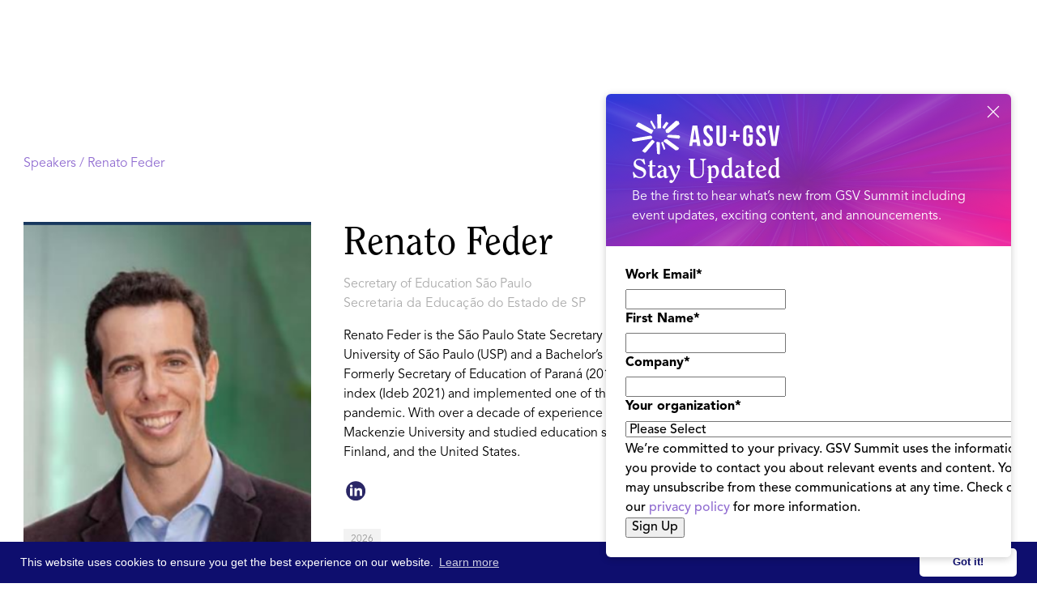

--- FILE ---
content_type: text/html; charset=utf-8
request_url: https://www.google.com/recaptcha/enterprise/anchor?ar=1&k=6LdGZJsoAAAAAIwMJHRwqiAHA6A_6ZP6bTYpbgSX&co=aHR0cHM6Ly93d3cuYXN1Z3N2c3VtbWl0LmNvbTo0NDM.&hl=en&v=PoyoqOPhxBO7pBk68S4YbpHZ&size=invisible&badge=inline&anchor-ms=20000&execute-ms=30000&cb=bwudjubtmzo6
body_size: 48861
content:
<!DOCTYPE HTML><html dir="ltr" lang="en"><head><meta http-equiv="Content-Type" content="text/html; charset=UTF-8">
<meta http-equiv="X-UA-Compatible" content="IE=edge">
<title>reCAPTCHA</title>
<style type="text/css">
/* cyrillic-ext */
@font-face {
  font-family: 'Roboto';
  font-style: normal;
  font-weight: 400;
  font-stretch: 100%;
  src: url(//fonts.gstatic.com/s/roboto/v48/KFO7CnqEu92Fr1ME7kSn66aGLdTylUAMa3GUBHMdazTgWw.woff2) format('woff2');
  unicode-range: U+0460-052F, U+1C80-1C8A, U+20B4, U+2DE0-2DFF, U+A640-A69F, U+FE2E-FE2F;
}
/* cyrillic */
@font-face {
  font-family: 'Roboto';
  font-style: normal;
  font-weight: 400;
  font-stretch: 100%;
  src: url(//fonts.gstatic.com/s/roboto/v48/KFO7CnqEu92Fr1ME7kSn66aGLdTylUAMa3iUBHMdazTgWw.woff2) format('woff2');
  unicode-range: U+0301, U+0400-045F, U+0490-0491, U+04B0-04B1, U+2116;
}
/* greek-ext */
@font-face {
  font-family: 'Roboto';
  font-style: normal;
  font-weight: 400;
  font-stretch: 100%;
  src: url(//fonts.gstatic.com/s/roboto/v48/KFO7CnqEu92Fr1ME7kSn66aGLdTylUAMa3CUBHMdazTgWw.woff2) format('woff2');
  unicode-range: U+1F00-1FFF;
}
/* greek */
@font-face {
  font-family: 'Roboto';
  font-style: normal;
  font-weight: 400;
  font-stretch: 100%;
  src: url(//fonts.gstatic.com/s/roboto/v48/KFO7CnqEu92Fr1ME7kSn66aGLdTylUAMa3-UBHMdazTgWw.woff2) format('woff2');
  unicode-range: U+0370-0377, U+037A-037F, U+0384-038A, U+038C, U+038E-03A1, U+03A3-03FF;
}
/* math */
@font-face {
  font-family: 'Roboto';
  font-style: normal;
  font-weight: 400;
  font-stretch: 100%;
  src: url(//fonts.gstatic.com/s/roboto/v48/KFO7CnqEu92Fr1ME7kSn66aGLdTylUAMawCUBHMdazTgWw.woff2) format('woff2');
  unicode-range: U+0302-0303, U+0305, U+0307-0308, U+0310, U+0312, U+0315, U+031A, U+0326-0327, U+032C, U+032F-0330, U+0332-0333, U+0338, U+033A, U+0346, U+034D, U+0391-03A1, U+03A3-03A9, U+03B1-03C9, U+03D1, U+03D5-03D6, U+03F0-03F1, U+03F4-03F5, U+2016-2017, U+2034-2038, U+203C, U+2040, U+2043, U+2047, U+2050, U+2057, U+205F, U+2070-2071, U+2074-208E, U+2090-209C, U+20D0-20DC, U+20E1, U+20E5-20EF, U+2100-2112, U+2114-2115, U+2117-2121, U+2123-214F, U+2190, U+2192, U+2194-21AE, U+21B0-21E5, U+21F1-21F2, U+21F4-2211, U+2213-2214, U+2216-22FF, U+2308-230B, U+2310, U+2319, U+231C-2321, U+2336-237A, U+237C, U+2395, U+239B-23B7, U+23D0, U+23DC-23E1, U+2474-2475, U+25AF, U+25B3, U+25B7, U+25BD, U+25C1, U+25CA, U+25CC, U+25FB, U+266D-266F, U+27C0-27FF, U+2900-2AFF, U+2B0E-2B11, U+2B30-2B4C, U+2BFE, U+3030, U+FF5B, U+FF5D, U+1D400-1D7FF, U+1EE00-1EEFF;
}
/* symbols */
@font-face {
  font-family: 'Roboto';
  font-style: normal;
  font-weight: 400;
  font-stretch: 100%;
  src: url(//fonts.gstatic.com/s/roboto/v48/KFO7CnqEu92Fr1ME7kSn66aGLdTylUAMaxKUBHMdazTgWw.woff2) format('woff2');
  unicode-range: U+0001-000C, U+000E-001F, U+007F-009F, U+20DD-20E0, U+20E2-20E4, U+2150-218F, U+2190, U+2192, U+2194-2199, U+21AF, U+21E6-21F0, U+21F3, U+2218-2219, U+2299, U+22C4-22C6, U+2300-243F, U+2440-244A, U+2460-24FF, U+25A0-27BF, U+2800-28FF, U+2921-2922, U+2981, U+29BF, U+29EB, U+2B00-2BFF, U+4DC0-4DFF, U+FFF9-FFFB, U+10140-1018E, U+10190-1019C, U+101A0, U+101D0-101FD, U+102E0-102FB, U+10E60-10E7E, U+1D2C0-1D2D3, U+1D2E0-1D37F, U+1F000-1F0FF, U+1F100-1F1AD, U+1F1E6-1F1FF, U+1F30D-1F30F, U+1F315, U+1F31C, U+1F31E, U+1F320-1F32C, U+1F336, U+1F378, U+1F37D, U+1F382, U+1F393-1F39F, U+1F3A7-1F3A8, U+1F3AC-1F3AF, U+1F3C2, U+1F3C4-1F3C6, U+1F3CA-1F3CE, U+1F3D4-1F3E0, U+1F3ED, U+1F3F1-1F3F3, U+1F3F5-1F3F7, U+1F408, U+1F415, U+1F41F, U+1F426, U+1F43F, U+1F441-1F442, U+1F444, U+1F446-1F449, U+1F44C-1F44E, U+1F453, U+1F46A, U+1F47D, U+1F4A3, U+1F4B0, U+1F4B3, U+1F4B9, U+1F4BB, U+1F4BF, U+1F4C8-1F4CB, U+1F4D6, U+1F4DA, U+1F4DF, U+1F4E3-1F4E6, U+1F4EA-1F4ED, U+1F4F7, U+1F4F9-1F4FB, U+1F4FD-1F4FE, U+1F503, U+1F507-1F50B, U+1F50D, U+1F512-1F513, U+1F53E-1F54A, U+1F54F-1F5FA, U+1F610, U+1F650-1F67F, U+1F687, U+1F68D, U+1F691, U+1F694, U+1F698, U+1F6AD, U+1F6B2, U+1F6B9-1F6BA, U+1F6BC, U+1F6C6-1F6CF, U+1F6D3-1F6D7, U+1F6E0-1F6EA, U+1F6F0-1F6F3, U+1F6F7-1F6FC, U+1F700-1F7FF, U+1F800-1F80B, U+1F810-1F847, U+1F850-1F859, U+1F860-1F887, U+1F890-1F8AD, U+1F8B0-1F8BB, U+1F8C0-1F8C1, U+1F900-1F90B, U+1F93B, U+1F946, U+1F984, U+1F996, U+1F9E9, U+1FA00-1FA6F, U+1FA70-1FA7C, U+1FA80-1FA89, U+1FA8F-1FAC6, U+1FACE-1FADC, U+1FADF-1FAE9, U+1FAF0-1FAF8, U+1FB00-1FBFF;
}
/* vietnamese */
@font-face {
  font-family: 'Roboto';
  font-style: normal;
  font-weight: 400;
  font-stretch: 100%;
  src: url(//fonts.gstatic.com/s/roboto/v48/KFO7CnqEu92Fr1ME7kSn66aGLdTylUAMa3OUBHMdazTgWw.woff2) format('woff2');
  unicode-range: U+0102-0103, U+0110-0111, U+0128-0129, U+0168-0169, U+01A0-01A1, U+01AF-01B0, U+0300-0301, U+0303-0304, U+0308-0309, U+0323, U+0329, U+1EA0-1EF9, U+20AB;
}
/* latin-ext */
@font-face {
  font-family: 'Roboto';
  font-style: normal;
  font-weight: 400;
  font-stretch: 100%;
  src: url(//fonts.gstatic.com/s/roboto/v48/KFO7CnqEu92Fr1ME7kSn66aGLdTylUAMa3KUBHMdazTgWw.woff2) format('woff2');
  unicode-range: U+0100-02BA, U+02BD-02C5, U+02C7-02CC, U+02CE-02D7, U+02DD-02FF, U+0304, U+0308, U+0329, U+1D00-1DBF, U+1E00-1E9F, U+1EF2-1EFF, U+2020, U+20A0-20AB, U+20AD-20C0, U+2113, U+2C60-2C7F, U+A720-A7FF;
}
/* latin */
@font-face {
  font-family: 'Roboto';
  font-style: normal;
  font-weight: 400;
  font-stretch: 100%;
  src: url(//fonts.gstatic.com/s/roboto/v48/KFO7CnqEu92Fr1ME7kSn66aGLdTylUAMa3yUBHMdazQ.woff2) format('woff2');
  unicode-range: U+0000-00FF, U+0131, U+0152-0153, U+02BB-02BC, U+02C6, U+02DA, U+02DC, U+0304, U+0308, U+0329, U+2000-206F, U+20AC, U+2122, U+2191, U+2193, U+2212, U+2215, U+FEFF, U+FFFD;
}
/* cyrillic-ext */
@font-face {
  font-family: 'Roboto';
  font-style: normal;
  font-weight: 500;
  font-stretch: 100%;
  src: url(//fonts.gstatic.com/s/roboto/v48/KFO7CnqEu92Fr1ME7kSn66aGLdTylUAMa3GUBHMdazTgWw.woff2) format('woff2');
  unicode-range: U+0460-052F, U+1C80-1C8A, U+20B4, U+2DE0-2DFF, U+A640-A69F, U+FE2E-FE2F;
}
/* cyrillic */
@font-face {
  font-family: 'Roboto';
  font-style: normal;
  font-weight: 500;
  font-stretch: 100%;
  src: url(//fonts.gstatic.com/s/roboto/v48/KFO7CnqEu92Fr1ME7kSn66aGLdTylUAMa3iUBHMdazTgWw.woff2) format('woff2');
  unicode-range: U+0301, U+0400-045F, U+0490-0491, U+04B0-04B1, U+2116;
}
/* greek-ext */
@font-face {
  font-family: 'Roboto';
  font-style: normal;
  font-weight: 500;
  font-stretch: 100%;
  src: url(//fonts.gstatic.com/s/roboto/v48/KFO7CnqEu92Fr1ME7kSn66aGLdTylUAMa3CUBHMdazTgWw.woff2) format('woff2');
  unicode-range: U+1F00-1FFF;
}
/* greek */
@font-face {
  font-family: 'Roboto';
  font-style: normal;
  font-weight: 500;
  font-stretch: 100%;
  src: url(//fonts.gstatic.com/s/roboto/v48/KFO7CnqEu92Fr1ME7kSn66aGLdTylUAMa3-UBHMdazTgWw.woff2) format('woff2');
  unicode-range: U+0370-0377, U+037A-037F, U+0384-038A, U+038C, U+038E-03A1, U+03A3-03FF;
}
/* math */
@font-face {
  font-family: 'Roboto';
  font-style: normal;
  font-weight: 500;
  font-stretch: 100%;
  src: url(//fonts.gstatic.com/s/roboto/v48/KFO7CnqEu92Fr1ME7kSn66aGLdTylUAMawCUBHMdazTgWw.woff2) format('woff2');
  unicode-range: U+0302-0303, U+0305, U+0307-0308, U+0310, U+0312, U+0315, U+031A, U+0326-0327, U+032C, U+032F-0330, U+0332-0333, U+0338, U+033A, U+0346, U+034D, U+0391-03A1, U+03A3-03A9, U+03B1-03C9, U+03D1, U+03D5-03D6, U+03F0-03F1, U+03F4-03F5, U+2016-2017, U+2034-2038, U+203C, U+2040, U+2043, U+2047, U+2050, U+2057, U+205F, U+2070-2071, U+2074-208E, U+2090-209C, U+20D0-20DC, U+20E1, U+20E5-20EF, U+2100-2112, U+2114-2115, U+2117-2121, U+2123-214F, U+2190, U+2192, U+2194-21AE, U+21B0-21E5, U+21F1-21F2, U+21F4-2211, U+2213-2214, U+2216-22FF, U+2308-230B, U+2310, U+2319, U+231C-2321, U+2336-237A, U+237C, U+2395, U+239B-23B7, U+23D0, U+23DC-23E1, U+2474-2475, U+25AF, U+25B3, U+25B7, U+25BD, U+25C1, U+25CA, U+25CC, U+25FB, U+266D-266F, U+27C0-27FF, U+2900-2AFF, U+2B0E-2B11, U+2B30-2B4C, U+2BFE, U+3030, U+FF5B, U+FF5D, U+1D400-1D7FF, U+1EE00-1EEFF;
}
/* symbols */
@font-face {
  font-family: 'Roboto';
  font-style: normal;
  font-weight: 500;
  font-stretch: 100%;
  src: url(//fonts.gstatic.com/s/roboto/v48/KFO7CnqEu92Fr1ME7kSn66aGLdTylUAMaxKUBHMdazTgWw.woff2) format('woff2');
  unicode-range: U+0001-000C, U+000E-001F, U+007F-009F, U+20DD-20E0, U+20E2-20E4, U+2150-218F, U+2190, U+2192, U+2194-2199, U+21AF, U+21E6-21F0, U+21F3, U+2218-2219, U+2299, U+22C4-22C6, U+2300-243F, U+2440-244A, U+2460-24FF, U+25A0-27BF, U+2800-28FF, U+2921-2922, U+2981, U+29BF, U+29EB, U+2B00-2BFF, U+4DC0-4DFF, U+FFF9-FFFB, U+10140-1018E, U+10190-1019C, U+101A0, U+101D0-101FD, U+102E0-102FB, U+10E60-10E7E, U+1D2C0-1D2D3, U+1D2E0-1D37F, U+1F000-1F0FF, U+1F100-1F1AD, U+1F1E6-1F1FF, U+1F30D-1F30F, U+1F315, U+1F31C, U+1F31E, U+1F320-1F32C, U+1F336, U+1F378, U+1F37D, U+1F382, U+1F393-1F39F, U+1F3A7-1F3A8, U+1F3AC-1F3AF, U+1F3C2, U+1F3C4-1F3C6, U+1F3CA-1F3CE, U+1F3D4-1F3E0, U+1F3ED, U+1F3F1-1F3F3, U+1F3F5-1F3F7, U+1F408, U+1F415, U+1F41F, U+1F426, U+1F43F, U+1F441-1F442, U+1F444, U+1F446-1F449, U+1F44C-1F44E, U+1F453, U+1F46A, U+1F47D, U+1F4A3, U+1F4B0, U+1F4B3, U+1F4B9, U+1F4BB, U+1F4BF, U+1F4C8-1F4CB, U+1F4D6, U+1F4DA, U+1F4DF, U+1F4E3-1F4E6, U+1F4EA-1F4ED, U+1F4F7, U+1F4F9-1F4FB, U+1F4FD-1F4FE, U+1F503, U+1F507-1F50B, U+1F50D, U+1F512-1F513, U+1F53E-1F54A, U+1F54F-1F5FA, U+1F610, U+1F650-1F67F, U+1F687, U+1F68D, U+1F691, U+1F694, U+1F698, U+1F6AD, U+1F6B2, U+1F6B9-1F6BA, U+1F6BC, U+1F6C6-1F6CF, U+1F6D3-1F6D7, U+1F6E0-1F6EA, U+1F6F0-1F6F3, U+1F6F7-1F6FC, U+1F700-1F7FF, U+1F800-1F80B, U+1F810-1F847, U+1F850-1F859, U+1F860-1F887, U+1F890-1F8AD, U+1F8B0-1F8BB, U+1F8C0-1F8C1, U+1F900-1F90B, U+1F93B, U+1F946, U+1F984, U+1F996, U+1F9E9, U+1FA00-1FA6F, U+1FA70-1FA7C, U+1FA80-1FA89, U+1FA8F-1FAC6, U+1FACE-1FADC, U+1FADF-1FAE9, U+1FAF0-1FAF8, U+1FB00-1FBFF;
}
/* vietnamese */
@font-face {
  font-family: 'Roboto';
  font-style: normal;
  font-weight: 500;
  font-stretch: 100%;
  src: url(//fonts.gstatic.com/s/roboto/v48/KFO7CnqEu92Fr1ME7kSn66aGLdTylUAMa3OUBHMdazTgWw.woff2) format('woff2');
  unicode-range: U+0102-0103, U+0110-0111, U+0128-0129, U+0168-0169, U+01A0-01A1, U+01AF-01B0, U+0300-0301, U+0303-0304, U+0308-0309, U+0323, U+0329, U+1EA0-1EF9, U+20AB;
}
/* latin-ext */
@font-face {
  font-family: 'Roboto';
  font-style: normal;
  font-weight: 500;
  font-stretch: 100%;
  src: url(//fonts.gstatic.com/s/roboto/v48/KFO7CnqEu92Fr1ME7kSn66aGLdTylUAMa3KUBHMdazTgWw.woff2) format('woff2');
  unicode-range: U+0100-02BA, U+02BD-02C5, U+02C7-02CC, U+02CE-02D7, U+02DD-02FF, U+0304, U+0308, U+0329, U+1D00-1DBF, U+1E00-1E9F, U+1EF2-1EFF, U+2020, U+20A0-20AB, U+20AD-20C0, U+2113, U+2C60-2C7F, U+A720-A7FF;
}
/* latin */
@font-face {
  font-family: 'Roboto';
  font-style: normal;
  font-weight: 500;
  font-stretch: 100%;
  src: url(//fonts.gstatic.com/s/roboto/v48/KFO7CnqEu92Fr1ME7kSn66aGLdTylUAMa3yUBHMdazQ.woff2) format('woff2');
  unicode-range: U+0000-00FF, U+0131, U+0152-0153, U+02BB-02BC, U+02C6, U+02DA, U+02DC, U+0304, U+0308, U+0329, U+2000-206F, U+20AC, U+2122, U+2191, U+2193, U+2212, U+2215, U+FEFF, U+FFFD;
}
/* cyrillic-ext */
@font-face {
  font-family: 'Roboto';
  font-style: normal;
  font-weight: 900;
  font-stretch: 100%;
  src: url(//fonts.gstatic.com/s/roboto/v48/KFO7CnqEu92Fr1ME7kSn66aGLdTylUAMa3GUBHMdazTgWw.woff2) format('woff2');
  unicode-range: U+0460-052F, U+1C80-1C8A, U+20B4, U+2DE0-2DFF, U+A640-A69F, U+FE2E-FE2F;
}
/* cyrillic */
@font-face {
  font-family: 'Roboto';
  font-style: normal;
  font-weight: 900;
  font-stretch: 100%;
  src: url(//fonts.gstatic.com/s/roboto/v48/KFO7CnqEu92Fr1ME7kSn66aGLdTylUAMa3iUBHMdazTgWw.woff2) format('woff2');
  unicode-range: U+0301, U+0400-045F, U+0490-0491, U+04B0-04B1, U+2116;
}
/* greek-ext */
@font-face {
  font-family: 'Roboto';
  font-style: normal;
  font-weight: 900;
  font-stretch: 100%;
  src: url(//fonts.gstatic.com/s/roboto/v48/KFO7CnqEu92Fr1ME7kSn66aGLdTylUAMa3CUBHMdazTgWw.woff2) format('woff2');
  unicode-range: U+1F00-1FFF;
}
/* greek */
@font-face {
  font-family: 'Roboto';
  font-style: normal;
  font-weight: 900;
  font-stretch: 100%;
  src: url(//fonts.gstatic.com/s/roboto/v48/KFO7CnqEu92Fr1ME7kSn66aGLdTylUAMa3-UBHMdazTgWw.woff2) format('woff2');
  unicode-range: U+0370-0377, U+037A-037F, U+0384-038A, U+038C, U+038E-03A1, U+03A3-03FF;
}
/* math */
@font-face {
  font-family: 'Roboto';
  font-style: normal;
  font-weight: 900;
  font-stretch: 100%;
  src: url(//fonts.gstatic.com/s/roboto/v48/KFO7CnqEu92Fr1ME7kSn66aGLdTylUAMawCUBHMdazTgWw.woff2) format('woff2');
  unicode-range: U+0302-0303, U+0305, U+0307-0308, U+0310, U+0312, U+0315, U+031A, U+0326-0327, U+032C, U+032F-0330, U+0332-0333, U+0338, U+033A, U+0346, U+034D, U+0391-03A1, U+03A3-03A9, U+03B1-03C9, U+03D1, U+03D5-03D6, U+03F0-03F1, U+03F4-03F5, U+2016-2017, U+2034-2038, U+203C, U+2040, U+2043, U+2047, U+2050, U+2057, U+205F, U+2070-2071, U+2074-208E, U+2090-209C, U+20D0-20DC, U+20E1, U+20E5-20EF, U+2100-2112, U+2114-2115, U+2117-2121, U+2123-214F, U+2190, U+2192, U+2194-21AE, U+21B0-21E5, U+21F1-21F2, U+21F4-2211, U+2213-2214, U+2216-22FF, U+2308-230B, U+2310, U+2319, U+231C-2321, U+2336-237A, U+237C, U+2395, U+239B-23B7, U+23D0, U+23DC-23E1, U+2474-2475, U+25AF, U+25B3, U+25B7, U+25BD, U+25C1, U+25CA, U+25CC, U+25FB, U+266D-266F, U+27C0-27FF, U+2900-2AFF, U+2B0E-2B11, U+2B30-2B4C, U+2BFE, U+3030, U+FF5B, U+FF5D, U+1D400-1D7FF, U+1EE00-1EEFF;
}
/* symbols */
@font-face {
  font-family: 'Roboto';
  font-style: normal;
  font-weight: 900;
  font-stretch: 100%;
  src: url(//fonts.gstatic.com/s/roboto/v48/KFO7CnqEu92Fr1ME7kSn66aGLdTylUAMaxKUBHMdazTgWw.woff2) format('woff2');
  unicode-range: U+0001-000C, U+000E-001F, U+007F-009F, U+20DD-20E0, U+20E2-20E4, U+2150-218F, U+2190, U+2192, U+2194-2199, U+21AF, U+21E6-21F0, U+21F3, U+2218-2219, U+2299, U+22C4-22C6, U+2300-243F, U+2440-244A, U+2460-24FF, U+25A0-27BF, U+2800-28FF, U+2921-2922, U+2981, U+29BF, U+29EB, U+2B00-2BFF, U+4DC0-4DFF, U+FFF9-FFFB, U+10140-1018E, U+10190-1019C, U+101A0, U+101D0-101FD, U+102E0-102FB, U+10E60-10E7E, U+1D2C0-1D2D3, U+1D2E0-1D37F, U+1F000-1F0FF, U+1F100-1F1AD, U+1F1E6-1F1FF, U+1F30D-1F30F, U+1F315, U+1F31C, U+1F31E, U+1F320-1F32C, U+1F336, U+1F378, U+1F37D, U+1F382, U+1F393-1F39F, U+1F3A7-1F3A8, U+1F3AC-1F3AF, U+1F3C2, U+1F3C4-1F3C6, U+1F3CA-1F3CE, U+1F3D4-1F3E0, U+1F3ED, U+1F3F1-1F3F3, U+1F3F5-1F3F7, U+1F408, U+1F415, U+1F41F, U+1F426, U+1F43F, U+1F441-1F442, U+1F444, U+1F446-1F449, U+1F44C-1F44E, U+1F453, U+1F46A, U+1F47D, U+1F4A3, U+1F4B0, U+1F4B3, U+1F4B9, U+1F4BB, U+1F4BF, U+1F4C8-1F4CB, U+1F4D6, U+1F4DA, U+1F4DF, U+1F4E3-1F4E6, U+1F4EA-1F4ED, U+1F4F7, U+1F4F9-1F4FB, U+1F4FD-1F4FE, U+1F503, U+1F507-1F50B, U+1F50D, U+1F512-1F513, U+1F53E-1F54A, U+1F54F-1F5FA, U+1F610, U+1F650-1F67F, U+1F687, U+1F68D, U+1F691, U+1F694, U+1F698, U+1F6AD, U+1F6B2, U+1F6B9-1F6BA, U+1F6BC, U+1F6C6-1F6CF, U+1F6D3-1F6D7, U+1F6E0-1F6EA, U+1F6F0-1F6F3, U+1F6F7-1F6FC, U+1F700-1F7FF, U+1F800-1F80B, U+1F810-1F847, U+1F850-1F859, U+1F860-1F887, U+1F890-1F8AD, U+1F8B0-1F8BB, U+1F8C0-1F8C1, U+1F900-1F90B, U+1F93B, U+1F946, U+1F984, U+1F996, U+1F9E9, U+1FA00-1FA6F, U+1FA70-1FA7C, U+1FA80-1FA89, U+1FA8F-1FAC6, U+1FACE-1FADC, U+1FADF-1FAE9, U+1FAF0-1FAF8, U+1FB00-1FBFF;
}
/* vietnamese */
@font-face {
  font-family: 'Roboto';
  font-style: normal;
  font-weight: 900;
  font-stretch: 100%;
  src: url(//fonts.gstatic.com/s/roboto/v48/KFO7CnqEu92Fr1ME7kSn66aGLdTylUAMa3OUBHMdazTgWw.woff2) format('woff2');
  unicode-range: U+0102-0103, U+0110-0111, U+0128-0129, U+0168-0169, U+01A0-01A1, U+01AF-01B0, U+0300-0301, U+0303-0304, U+0308-0309, U+0323, U+0329, U+1EA0-1EF9, U+20AB;
}
/* latin-ext */
@font-face {
  font-family: 'Roboto';
  font-style: normal;
  font-weight: 900;
  font-stretch: 100%;
  src: url(//fonts.gstatic.com/s/roboto/v48/KFO7CnqEu92Fr1ME7kSn66aGLdTylUAMa3KUBHMdazTgWw.woff2) format('woff2');
  unicode-range: U+0100-02BA, U+02BD-02C5, U+02C7-02CC, U+02CE-02D7, U+02DD-02FF, U+0304, U+0308, U+0329, U+1D00-1DBF, U+1E00-1E9F, U+1EF2-1EFF, U+2020, U+20A0-20AB, U+20AD-20C0, U+2113, U+2C60-2C7F, U+A720-A7FF;
}
/* latin */
@font-face {
  font-family: 'Roboto';
  font-style: normal;
  font-weight: 900;
  font-stretch: 100%;
  src: url(//fonts.gstatic.com/s/roboto/v48/KFO7CnqEu92Fr1ME7kSn66aGLdTylUAMa3yUBHMdazQ.woff2) format('woff2');
  unicode-range: U+0000-00FF, U+0131, U+0152-0153, U+02BB-02BC, U+02C6, U+02DA, U+02DC, U+0304, U+0308, U+0329, U+2000-206F, U+20AC, U+2122, U+2191, U+2193, U+2212, U+2215, U+FEFF, U+FFFD;
}

</style>
<link rel="stylesheet" type="text/css" href="https://www.gstatic.com/recaptcha/releases/PoyoqOPhxBO7pBk68S4YbpHZ/styles__ltr.css">
<script nonce="U5DyUYBEFf1GnaJH3rMl5A" type="text/javascript">window['__recaptcha_api'] = 'https://www.google.com/recaptcha/enterprise/';</script>
<script type="text/javascript" src="https://www.gstatic.com/recaptcha/releases/PoyoqOPhxBO7pBk68S4YbpHZ/recaptcha__en.js" nonce="U5DyUYBEFf1GnaJH3rMl5A">
      
    </script></head>
<body><div id="rc-anchor-alert" class="rc-anchor-alert">This reCAPTCHA is for testing purposes only. Please report to the site admin if you are seeing this.</div>
<input type="hidden" id="recaptcha-token" value="[base64]">
<script type="text/javascript" nonce="U5DyUYBEFf1GnaJH3rMl5A">
      recaptcha.anchor.Main.init("[\x22ainput\x22,[\x22bgdata\x22,\x22\x22,\[base64]/[base64]/[base64]/ZyhXLGgpOnEoW04sMjEsbF0sVywwKSxoKSxmYWxzZSxmYWxzZSl9Y2F0Y2goayl7RygzNTgsVyk/[base64]/[base64]/[base64]/[base64]/[base64]/[base64]/[base64]/bmV3IEJbT10oRFswXSk6dz09Mj9uZXcgQltPXShEWzBdLERbMV0pOnc9PTM/bmV3IEJbT10oRFswXSxEWzFdLERbMl0pOnc9PTQ/[base64]/[base64]/[base64]/[base64]/[base64]\\u003d\x22,\[base64]\\u003d\x22,\x22woDCgcKCQmtpw6LCilZIwrsDI8OVTRkEQhYqbMK+w5vDlcOBwpTCisOqw7JhwoRSaTHDpMKTZHHCjz57wpV7fcKwwrbCj8KLw5fDpMOsw4ASwr8fw7nDu8KhN8KswqnDpUxqR0TCnsOOw6xiw4k2wpkewq/CuDcoXhR6OlxDe8OsEcOIccKNwpvCv8K0acOCw5hIwqFnw70UNhvCuhoeTwvCvijCrcKDw5/CmG1HYcOpw7nCm8KYRcO3w6XChnV4w7DCuEQZw4xsFcK5BX/CvWVGSsOSPsKZJsKgw60/wqYbbsOsw5DCosOORn7DrMKNw5bClMK4w6dXwpANSV0qwp/DuGgLJsKlVcKaTMOtw6k4TSbCmUB6AWlmwozClcK+w5J7UMKfJC1YLCQAf8OVazIsNsO6fMOoGlkMX8K7w6zCmMOqwojCvcKhdRjDkcKlwoTClz83w6pXwr7DigXDhEXDi8O2w4XCnmIfU1d7wotaESjDvnnCrVN+KXRrDsK6esKfwpfCsm84Lx/ClMKqw5jDig7DqsKHw4zCgSBaw4Z5esOWBCRQcsOIV8Osw7/CrSzCqEwpE2vCh8KeKXVHWWpIw5HDiMOqOsOQw4AOw7sVFlZDYMKIZMKEw7LDsMKkM8KVwr8zwoTDpybDqsOew4jDvHk/[base64]/w57Di8Kfw47Ci8OKO8KYRQfCpFDDhcOXwrLCp8O1w63CisKXA8OHw6k3XkFVNVDDisOpKcOAwoliw6YKw6/DtsKOw6cvwqTDmcKVa8O+w4Bhw5QXC8OwajTCu3/[base64]/ClcKLw5HCi1IdWsOEwpLDogkMwpbDoDDCug/DnsKaQsKhRV/[base64]/DhzPDqyTCqMOjCX/DkMOwZwfCgsKKMxQVKWsrFGQ/Z27Cp25RwrVww7IpCMK6AsKEw5XDn0tuaMODGXzCucKkw5DCg8O9w5PCgsOswpfDpl3DkcK/[base64]/DjjMkw6pqwqwAw7kOw6jDrcOnN8K9w41SRi0QdcOYw7lmwo46ej1uPgLDoEPCgFdYw7vDkBRnHVUvw7Jqw7LDi8OIAMK8w7HCh8KZK8O1E8Okwrk/w5zCqWVhwq1bwp9CFsOmw67CkMOJcnPCm8Oiwr99B8O/wpXCqMKRJcOMwoJdRwrDnUl3w5/CpyrDtcOXHMO8HzVVw4HCng0TwqNFSMKGDWHDgsKPw4YLwpbCg8KUcMO9w5knGMK0D8OKw5QAw61Nw6HCgsOBwqkNw7vCgcK/woPDu8KCBcOTw6IlX3FnbMKfZFLCjEXCsx3Dp8KwX1AHwphRw54lw4jCpnRqw7rCvMKLwoktNMOywpnDkjQTwp12TkvCpnYhw7dsLjF/dQ7CsABrN2BLw6F0w4diw5fCtsOQw4HDk2fDhhpVw6HCgXVgbjDCocOYTyATw5lqYj/[base64]/DhQByPsOHQcK/LjxzMFjDhcOpwqAdwoPDvj08wq3Ds3VXCsKWFcK1Lg3Dq2vCpMOzDsKgwoHDrcOFIcKKYcKZDjEew4dZwr7CsQRBKcOzwrMuwqDDjMKSDQDDkMOIwqtZB3/Clg8GwqjDt3/[base64]/K8KwwppywpfCm8OSNyrDhMOUwoNfwrA9w4zCpng3w54ZXSU8woLCnEUJLmkdw4zDknUQIWfCoMO+DTrDisOrwpA6w75nXcKiUBNEUMOIOn59w4clwqIow5/ClsOswpAWagB2wrUmBcObwp/[base64]/w6pmwqgiNFUUY8KbHsKEwp0pQQ1HFg4xYsK4NGpfQAzDmMKUwq4gwpMkEBfDosOPZcOaC8K+w6fDq8KIIjlpw63Cvlduwo5nI8OWSsKJwr/CgyDCqMOCSsO5wqRqQFzDpMOow7w8w6o4w4bDgcOeTcKoMwkVWMO+w7DDocODwrYFa8OUw6bCpsKiY1t/R8Kbw404w68PR8Omw4oCw6koccO5w5pHwqtFDcKBwo89w5zDrgzCrl3CpMKHw7YYwqbDvwHDiUl4V8Opw5R2woDCjMK4w7rCrmPDqsOQw4ImdznCjcKaw4rChXXCisOYw6nDj0LDk8K/S8KhYnwURFXClSLDrMKDW8KGZ8ODcGp6EBBjw59Cw5vCgMKiCsODDcKrw415VQJ0wpBdNTTDgxZbNmvCqCfCksKCwprDrsKmw6Z5Km7DvcOUw6jDi0UkwqZ8IsOcw6XDijfCpSV2FcO3w5QDBHYEB8OSL8K7DBbDoQrCmDoqw4/[base64]/Dv8OHwqXCqUAawpPCh8KHSsO2wojDkHUsMibClcKNw53CncK6YhBXbUskMMKZwqbCpMO7w4/Co07CoTLDgMKSw6/Dg3pRWcKsXcOwXVFyV8KmwpYSwrBIf3/CoMKdUzwId8KjwpTDm0V4w6dkVyIlaRPCgm7CsMO4w7jCrcO1QxHDgMKKw5/DncKFMjVCFkbCtMOpMVfCsBwowrlbw6pEFm7CpcOLw4FNOkhmBsK/w4FGDsKrw7JVK3RRAjTDkUUVBsOOwpFLw5HCunXCusKAwpcjFMK2eiZ3I0shwqjDpMOddsOow47Dj2JUFjPDnk5dwpluw4DDljxYDUt1woHChDQFK1ghA8OTOMO6w4kXw6XDtCTCp0plw7/CnjUDwo/CpFAUY8OXwqcBw73DpcOUwp/[base64]/eXTClAkSwpXDpcOhJxzCnsO8Z8KxFMObwo7DoxI0wq/[base64]/DkkrDgcObYmhQFVQcw7lqcMKsw7NaQ3HDscKwwqzDikwPQ8KxYsKjwqQnwqJHJsKLGh/[base64]/Cl8OKw6jCk2HDqG1vWcODCFJQZFDDn2VTw6TCr1TCt8OoMQMgwpcRGUR4w7nCrMOuPGjCuEUJecOJKsKXIMKFRMOTwrl+wpnCvgcKY2/[base64]/DoMK8IsKXe8OXwpYKw7NEw6duwobCk2TCjlxFZsKjw50mw4o2Klpewqciwq/DgMO+w6PDgUpnRsKYw4vCmStRw5DDk8OZScO2UCrDuh/DqDjDsMKSbUHDusOSU8Ofw55mYgwxbBDDoMOETxXDlF8IPTVdPGTCrnPDu8KKHcO4P8KgVX7CoDnCjj3DjgtPwr9wccOIQsKLwo/[base64]/[base64]/DksKCEcKQLnBjSRc4CcKzwprCukrDu8OXAsOiw5vCuRTDkcOfwpA6wpgLwqM7JcOLCgDDssKww5vCp8Otw44ww496CRPCoVwLZMOEwrDDrCbDnsKbR8OwV8OSw44jw63CghrDqHgFVsOsfMOWAnRxH8KBScO5woc5P8OTXSPDi8Kcw4PDisKoQE/Dm2IMYsKqLVPDsMOMw5IDw6tTMDIYZ8K5K8Ktw4XCtsOOw6rCi8Kkw5HCkCTDtMK8w6ZUDTzCllbCgsKddMKMw4jDl2duw4fDhBotwojDiXjDryMgcsO/wq4/w6pLw7/Dp8O2w7LCmXF+YijDtMK9fEtnUsK9w4UDIn7CksOuwp7CoiJKw7Y5Pmw1wqctw7vCisKlwrc7wqrCj8OfwrFhwpU7w69AD2zDqRp7NR9Hw6kyWX92X8KewpHDgSVuRHsjwqzDrMKNByIoWnYrwq/Dk8Klw4LCqsOUwoIjw5DDqcOFwrl4e8Kqw5/DgcOfwobChFRbw6jCnMKZK8OLYsKcwp7DlcO1bsO1UGgcWjbCsxwjw4IbwprDn3nDpS7CkcO2w5rDrGnDjcOvQyPDnhJFwqILNsOXAnjDhUDDrldkGcOBUTXDswl2w7DCoz84w6fDvhHDsV1Bwrh/VUc+w4QBwrVhfy7Dt0xReMOdw4kzwprDjcKVKcOiTcKOw4LDlMOoekxKw6bDgcKEw6Bjw6zCg3PCncOQw7FowpdMw43CtcKNw4AFQxjDogAFwrk9w5LDm8OfwpU4E1trwrpnw4vDjSjDq8K/w6cKwp4pwpMKZcKNwq3DtmkxwoMhajs2w5nDplbCiyV2w6Iaw5/Ch0bCpSHDmsONw5BAKcOMw6PCrBE1ZsOnw7wOw5tSUMKobMKdw7hyLgQCwqAWwpMBNwhBw5UMw4p4wpAzwp4pERwabzFYw78tLT1FOsO1b1HDp0kKDAUHwq5zPMKhDADDk3vDoABXdXLDmMKVwq97aEDCmU3DtV7DjMOhGcOgdsOpwp5aCsKYIcKvw54vw6bDohJ/wqYlDcKHwpXDk8OgGMOvc8K2OQvCvMK3GMOww7dSwohaOWE3T8KYwrXDoF7DjGrDtljDssKgw7RXwoZDw5jCi3NIAHhzw51MfhjCowJOCi/DmifChnkWASRPWVfChcOYe8OaVMOtwp7CtBDDqMOEO8OAwr4WcMK/BAzCjMKwMDhRHcKbUWvCucOEAAzCicOhw6DDqMOiAcK5F8OcUXddMWnDucKqPh3CrsK5w4PDlcO2Qw7CkgRRJcKoOkLCvsO2w68OdcKRw69HAsKKBcKuw5TDusK+wrLCgsOgw5l+QsKtwoIFegYOwp/CpMOZAQ5pcwp1wqk4wrhGeMKJZ8Okw459JsK4woAdw70/[base64]/CsD7CusOFw7XDkGQKecOhwrBow4UlwoFtw6YLwopqw55BQWc+R8K0G8OHwrMWasK9wqHCqMKbw6zDssKPHMK0BD/DrMKBUwV1A8OYTBHDg8KmP8OVPyJcEsOKIVlXwrzDqRcFSMK/w5gIw6DCusKtw7vCssK8w6/[base64]/Cq8KjBDbCi8OfRcKQPHDDhmHDukxhwrk2w5NbwpfCtV/[base64]/ZC/[base64]/[base64]/Dr0rCtcOtwqA9wrfDqiZfSBJWQMOcwo5Gwq7ClsKkZsOLwo3CqcKnw73CnMOMMwIOMsKWFMKSfwcGVE/Csx1VwpwXZwrDnMK+N8OTaMKBwp0aw6nDoTVhw5fDkMKmasOOdxnDqsKYw6JgUSnDj8OxfygkwrMyeMOSw6IEw4DCnQ/DlyjCnAXDosOiO8OHwp3DgyLDtsKlw6PDlBBZDsKCYsKFw6TDmFfDlcKAfcKHw7XCr8KnLnlHwpzChlfDng/DvEBgW8K/Wy9zHcKaw5/Cq8OiRVbCu0bDuhzCt8O6w5dkwogaW8Oyw7TDrsOzw4A6woxDGcORDFZ3w7QIcBvCnsONfMOlwoTCo0YNQSTDli7CscKxw7TDo8KUwqTDqhJ9w5bDh1/[base64]/[base64]/CoEfDssKBNxEQw69Rw6AZKcKXasKTMg5VI0/CjjHDlh/[base64]/Dl8Kbwps9fDrDiMO/[base64]/DgcOXBTzDnMKIPBJLZ8Ogw6fDpsKAw7/Ch1TChcOfLnfCpMKzw4BGwovCpkjDgMOLD8O/w5QaDm4SwpfDggYVNx/DkyEGTAFOw5kJw7LDlMO5w4AiKRAbHwwiwq7Do0HCk2QpacOLADDDj8OkbgTCugLDr8KESQFbY8Kaw7DDjUYXw5zCnMOQTsOmw5LCmcOGwqxlw5bDr8KcQhHCmm5ZwrLCtMOFw6hBWhrDhsKHYsKFw6tGNsOWwrjDtMOBw4jDucKeKMO/wobCmcKYNz4Kby1uI0kqwqEnVTBAHTsAF8K7LcOsb1jDrsOxJBQ/w4TDnjPCosKLF8ObS8OBwo3CsiEBUzJsw7RRH8Kcw70GGsKZw7XDukrCmAYxw5rDs2x0w59peX9jw4TCscKsKWrDn8KADcKnQ8KSb8Oew4XCrX7DmMKXAsO9MFzDs3jCscK+w6DCswh7eMOQwqJbE3NHY3vCmFYTTcOgw6x0wpcoYW7CqD/CpmwZw4p4w5nDmcKQwpvDrcKwfRFBw44xQMK2XAwpNw/CqmRhaFUOw5ZrPRt5WUxcOVlJHzIWw6hBCFrCrMOCDsOrwr3Duj/DvMO5PsK4XnM8wrLDtcKeBjENwrosR8Klw7XDhSfCicKIMSDCmsKNw5bDgMOWw7MZw4fCrcOoU3ARw6DCiUTClgbChE1RU34/cR9wwobCpcO0w7dUw5rDsMKxNkPCvsKzRivDqGPDlm7CoBBWwrxpw5/CohMww4LCsSNbCQrCgDAYTkrDsRkqw5zCrsOXPMO4wqTCksOqGcKcI8Kjw6RWwolIwpXCnnrChg4Lw4zCuFlCwpDClwrDgsOkEcKsfmlCMMOIBBkpwq/CvcOkw6NyYcKGA3PCtRvDiGrCh8OKG1ViLMOhwpDClxPChcKiwrbDnU4QW0vChMORw5XCucOJw4bCjj1Owq7Dh8ORw7UQw6Axw7lWEHN9wpnDvcKGP13DpsOGeW7DlmLDssKwIBVjw5o3wox4wpRiw5nDuFgQw7Y4csOTw4gCw6DDkTlQHsOlw7jDncK/[base64]/woTDmGZDZsKewpBWJsOiwqp0w5HCpsKoTi/CosKaZmTCsSc5w4FuRcK5EMKhJsKgwoIsw7LCkw19w74Zwpctw6Mwwq1gWMKFOlF0wpBiwqJ0CCnCi8Ovw73CjxUhw7tEYsOhw7bDqcKyeTBzw63CrGXCjj7DtMKIZB0Iw6nCrHZBw6/[base64]/w5lUcsKKTMOXw7/Cn8O5wrY/ZsOUwoHDiSbChsKhwoXDucOqHGQHN0bDt1HDoA4jHMKRBC/DrMKuw60zaxwPwrfCqMK0QxjCkVBkwrrCuzxFJcKyTMOKw6BHwoxaRhFJwo/CmhfDmcKDBi5XTiUofWrCpsOpCCDDnzfDml0kSsKtw6XCq8K0WypKwpwAwrjDsTgleRrClBQ9wqdcwqp7VFI5K8OSwpfCpcKbwr9Fw7/DjcKuAjjDr8Orwpwfwr/CrG/CmMOhAxnCgcK5w6N7w5Anwr7CnsKawoAdw4rCkE3DtcOpwoczJRvCusK5WG/[base64]/GMK3EsKFQsO1worCrU46wqkwwqbDpDTCvsK9EcOkwrjDlcO0w7omwplfw54xL2rCt8KoAMKoKcOhZH7Du3nDrsK/w6XDkWJMw4pTwoXCusOowrAlw7LCo8KoZ8OzesK+NMKYUl3DgFp1wqrDoGBTeSTCp8OAdEpxHsODAMKCw69XQ1XDj8KCGMOAfhnDiVXDmcKtw5TDp1Vvw6d/[base64]/wqPDnsOnO8OZRMKtFsOYBMOOw7F8wrHCv8Oow7DCjsOBw4fDjsODecKFw4ILwpJeA8KQw7cNw5zDkBgjUEsVw5RbwqpoDAsqYcOOwrrDkMK7w5LConPDmRoRd8O9U8O4E8O8w5nCgMKGWxzDs3RNJDXDusO3NsOeJmwnVsO/B3TDpsOZQcKcwrPCsMOwF8Kiw6zDu0bCkC3DsmvCgMOUw4XDuMKmIU88HHdRGQrDh8OZw7vCosOXwoTDn8OkHcOqC2sxGyhvw48XdcOLcTjCqcKZw5p2wp7CvE08wrLCqcKzwrfCgQfDicO5w4/DisOvwppkwplhOsKvwqHDkMKnF8OiLcOQwq3CgcKnIlPCg2/DrxjCtcKWw5RxKB1ZW8Oowrs+McKcwqrDgMOrbyrDncO/VsOVw6DCnMKJTsKHFRVfeCTCkMK0R8KHelN3wonCiT8SNcOFGC1uwrnDm8OeaVXCnsK+w7JWZMK2aMOaw5Vow55GPsOxw48YbyJKN15XTHjCncKdMcK5LnvDlsOxL8KNbGwewrrChMO5QMOAUBfDssOfw7xjC8Kfw55Tw4I/fx9uccOKVUbCvyDClMOeJcObdDPCs8OQwqpjw4QRw7jDucKEwpfDpHUIw6d9wq5mVMKKAMOgbRcJOcKIw4XCnjpTeHrDgcOIaDNwecOCDjwwwrtHdUHDnMKSc8KeWiDCvG3CvUtCHsOXwpxYUAoJCwLDkcOnEV/[base64]/DixprK8OxCsKQZcKLD8OONjpqU8O+w43Dj8K9wqPCtMKxWF5CWMKPW1txwrDDq8KuwrDDnsK9CcOJNBJXUSgic3psTcOrZsKswq3ClsKgwqcOw6vClsOiw6JwfMO3aMOSLcKOwo0EwpzCr8Ogwo/Cs8O5wrc7Zn3Du2/DhsKCbUbCkcKDw7nDtT/DmWrClcKfwpNaCMKsd8Odw7jDmxvDrBhhwpjDnMKRU8OrwoTDgMODw5xaGsO3w7DCpcOzdMKjwroON8KVLy/CkMK/wpLCp2QHw4XCssOQVQHDhybDmMK3w695w6EHM8KOw7JVesOsWSzChsK9EjTCgGbDoy1ldcOISm7DiHTChzrClDnCt0TClXgjS8KWUMKwwoXDg8KmwqnCmy3DvGPCmkjCoMOmw48pCDPDii3CihrCisKOXMOcw7p7wq0Bd8KxUEtfw61WSlp+wqHCpsO1BsKqJAfDuC/[base64]/DgT7CoMKYWcKtEcKFZjRIw60Aw5bDjnw/wqHDu2h6ScO8dW/[base64]/DisOlwpgscsKWHVwAVh3Cqjplw5J4PV9xw6HCv8KMw4/CukUTw7rDosOgOA/CmsO+w4rDhMOmwpjCtnTDmcKYVMO3FcKKwpfCpsK4wrjCl8K2w4/CgcKVwplcQQ4Ewq/Dr0jCsXhXQsKkR8KVw4PCvcOHw49iwrzCnsKcw5cZfyxND3YMwr5JwpzDg8OCY8K6MgzCjsOWwprDn8OeJMONX8OcA8Kve8K5bTLDvwLDuRbDk1LChcOWNRDDrV/Dm8K/w5YVwpLDkgZvwq/Dt8OCPcKEZAJWU0l3w6dlUsKFwqzDjGEBJMKEwptpw5ohEnzCp3ZtUGgZMDvCtHtjeBzDni3DsmtMw5nDtnJ/w4zCgcKOeFNwwpfDv8Kcw55Jw7NDw7ptUcO5wpHCtS/Dh1/DuH5Nw5rDrGHDi8KTwpcVwqIqX8K/wr7DjcOgwptsw6Q6w5nDmUvChxtPZizCkMOWw5fCmcKaNMOfw4TDsmTDnsOGb8KfO1Agw5LCrcKHFHkWR8OAdDYewogAwqUmwpoOZMOXE1fCqcKsw70VasO/ajQhw7AGwoHCvTMLfMOWIWHCg8KmNnTCscOPOhl+wqJWw75DWMOow7jDu8OMPsOTLnQdw7DCgMO9wqgUHsKywrwZw4DDlgBxecONVTHClsOnRQvDj2LCoFjCp8KSwo/Cp8KyK2DCgMOoeQ4awpASKDttw7k2S2TCoxnDrzk2OsOVWsKow5jDlFjDrcOSw5/Cl2jDgW3Cr2jCt8KXwotlw7ILXmYVE8K9wrHCnRPCv8O6wrXCoRd6P3EAaWHClhBOw4jDkHdowpFEdFzDncOywrvDncOsdCbCrS/DgsKjKMOeBXskwoTDoMO6wpLCklJtCMOaC8KDwpDCnn/DuSPDo2fCrQTCuRVmEMKLO3hCGQshwowYesOKw68WSMKgSBI4dnfDtgfCicKldQjCqU4xMMKub0XDqMOYDEbDkcKKVMORB1s5w6XDucKlJhzCu8OxamfDvG0AwrBnwo9swpwOwqAswoorf1fDvnLDu8OGXSYYHj/CusKswocpC0fCr8OHTgPCqxXDlsKMIcKfIcKqCsOpwrRQwqvDkU3CoDbDij4Pw7XCk8K6fx5Gw4NsQsOnFsOWw7BbEcOxJWdoXSlhwqIvGSfCgC/CsMOEX2HDgcODwrDDqMKHCT0swoDCvMOvw5DCkXvCoh0SQghrZMKIFsO9M8OHYMKtwrw9wpzCk8O/AsKpfQ/DsRkEw7QZa8K3wqTDksKPwpMiwrNfBFbClSLChCjDjUHCkQ1hwosURxMtN2dEw50QVsKgwrvDhmfCicOSIGTDoijChwHCvwtNSm81XSsJw4RgAcKcbsOgw5x5cXLCi8O5w5nDl1/CmMOVThltUTLDrcK/wrQIw5wawo/[base64]/CkxvCm8KHw6nCrFJaTMK0w5HDg2B4cD/Chy52w752LcOZREdveUbDtGhGw5Riwp/[base64]/w7HCoCggRGLDmivDocOVw7VGZcOdCcKSw6x2woZgNlLCqcKhYsKYCiMFw7zDnlRUwqdfXHrCsBV/w7hkwqpFw4EHbjTChA7CjcOXw6HCnMOtwr3CtQLCq8K2wpBew4FpwpQOVcKWOsOWY8K6KzjCsMOhwo3DlgnCjcO4wrcmw7jDtXjDncKtw7/DkcOWwpfDgcOXecKRNsOXZ28Cwqchw6BcClfCrXLCiHLCr8OhwoUXY8O1XGcVwok4GsOIA1MKw63Cr8K7w4rCo8K4w5wLQsOHwr7DuQfDiMKPc8OqMjzDo8OXbTzCjMKCw6RcwpjClMOQwr8yEiTDlcKkETkqw7zCjAJkw67Dlx1XX147w5ZbwqtiUsOWPS/CrwzDicOVwr3CjCdYw5nDusKNw5rDo8OCcMOgU1rClcKSwr/Cq8OHw4VMwqPCqA05WHFbw53DpcK+AgcfGMK7w6J8eF7CpcOUEU7CmllJwqQ5w5NHw4cfTQRtw4PDisKnETbDhkNtwpLDoz0uSMKQw5bDm8Oyw4JRwpgpDcOnAE3CkQLClFMJGMKgwpcjw43ChjBqw7cwVsKnw5/DvcKGEDzCv3F2wo7DqVx2wrA0WlXCvHvChMOXw5PDgFPCphvClgZqVMKUwqzCuMKlwqzCuAEuw4LDgsOydXrDicOaw5nDscODWg1WwqnCiFNTJxMjw4zDosKOwq7Cq1xqB3LDhhvDmsOAGsOYHSN0wrbDl8OmEMK2wrA6w7J/[base64]/DlUjCqcKmbGpfLF/DgsKhIRvCsGkEw4Inw6ICCiQZBUnCtcKPf3/CtsKbScKMa8O1w7V2dsKCdGkcw4jDt3fDkBgiw54fVFt1w7R0wqTDj1/DjiknC0xXw7jDq8KWw6cXwpk8b8KSwr08worCosOSw6nDljrDt8Oqw4/DtWoiOmbCs8O2wr1pfMOow79Dw7XDoiIaw6wORnU/HsO9wpltw5LCkcK+w5xPYcKvGMKIVcOybC9kw6RUwpzCi8O/w5fDskbCqEQ7fk4UwpnDjhcmwrwICcKqwoZIYMOuawdqbnErcsKCw7nCumUve8KRwoRFGcOLEcKzw5PDv1F3wozCksKzwqUzw6AhQ8OYwrfDjCHCq8Kswr7DksO7XcKaYQnDhjrCgTPDk8KKwp7Ct8Oaw4BJwqMrw4/DtEDCisOrwqjChVbDpcKhJGMNwpkKw6dHfMKfwoM8ZcK/w6vDkHvDsn7Dljg4wpJLwp3DpB7DjcKXLMOcwo/Ck8OVw7JRNkfCkQZaw5xWw5VFw5lPw4pbesKyHTzDrsOiw63CmcO5UCJ0w6RYQmoFw43DsF/DgXM9UcKIORnDryjDvsK2wq3CqipJw5XDvMKrw6kbOMK0wpDDjhTDiQ7DuAMywoDCqmPDgV9QA8ODMsKewpTDtwHCkCPCh8Kvw7gnwpl7X8Ojw5A6w4klQsK6wqMJAsOWUkRFP8OgB8ODfQBYw701wrTCosKowphdwrHCghvDnQVqQUvCiSPDsMOhw7Rawq/CjSLCtB05wp/Ct8Kpw77CtAA5wovDuXTCucK7WcKAw5vDqMK3wofDgGYawowIwpPChcO+OcKtwqjCsxQhDQJdc8KuwodEXjo1wqJwQcKuw4LCpsOeGA3DkcOhWMKxXMKUERUvwpTCssKvem/CkMKSLUfClMKvX8KMwoYAOjvCiMKJw5LDk8O4esKuw68+w75fGxU+Flgbw5zCosKTWnZ/McOMw7zCoMKzwr5Vwo/[base64]/Dg2JUAsOfw7bChcObw6/DrsKpw790w6MLwplRwrcxw5fCiVlvw7JUCx3CvcO4VcOswptrw6/[base64]/V2zCljQzGHcdwqLCoglZw4DDsMKsw74eXzgfwr7Cm8KmQFvDlMKaC8KbDCfDsEdPOhbDpcOaaV1cZ8KwFEPDoMKqJsKjcA3CtkINw4rDm8OPD8OOwpzDoA/[base64]/DvE9jwqjCl3dfVcKlwoZSwrjCgXzCmkJLLzIfw5DCmsOlw4Fnw6QGw73Dg8KeIgTDlMO4wpI9wpsKBsO/aFHDq8Olwp/Dt8OmwobDij8/w5XDgEYNwrouAxfDpcKrdh0ZR30aI8O3F8OnWnBuHMKjw7rDoXF7wrQkFWjDjnYAw4HChWXDs8KqBjRCw7XCt1dTwqHCpCtJTXnDgDLCqF7CuMOJwoTDssOUVSHCk1zDucOOO2hVw5HCvSp8wpg/S8KgHcOuWA1SwqprR8K2UkEcwrEZwqPDgsKKNcO8WyHCmwrDk3/Dk27Cm8Oqw4nDoMOXwp1bG8O/CitGTn0iMCfCuGDCqS7Cv1jDuGImHcKlAsK9wofChFnDiXnDkMKHTBPClcKYK8OAwrzDvMKSbMOpK8Kyw4s3L2cWw5nCikDCtsKjw7XCijPCu1rDiC9ew5zChMO1wpUPdcKPw67CtQXDr8O/[base64]/w5cZw50+dhXCr2TDocOWaS/[base64]/[base64]/DoRx8UcK2wrrCscOHIhjDusKMbWrDmMOrSHvCvsOHRGnDm0MTKsKvasO+wp/CkMKgwr3CtU3Do8Kcw55aX8Ohw5RvwqHDjCbCqivDs8OMRhjCplnCkcO7dxHCs8OYwqbDuWdILMKvWznDicKJdMOMesKuw7MNwpFow7nCtMKxwpvCrMOKwoo9wrHCtsO3wr/DsjfDu0VYXCRWShFYw4h/BsODwqZawojDsHxLI2bCilwowqIdwptJw4nDlSrCrXYHw4jCi35kwojDoCrDl0tAwqhaw5RYw64QYG3ChsKrPsOMw4nCtsOJwqB/[base64]/CpXFWwqTCgsOXw5cew6Bfw4cow6s6a8KIwqbCp8Oow60zEhtmT8OOV2jClMKgH8Kyw7sSwpQFw7wUZWgiwp7CgcOBw7/Cq343w51wwrtBw6ZqwrHCtF/CrxLDhcOVVRvCv8KTeHfDrcO1KFXDkMKRMyBVJmpOwojCok8+wrt6w4xgw7pewqNSbXTCuUI1TsKew4HCjcKSa8KVX03DpFNswqQ5wpjCs8KrMHtcwo/DmMK6bzHDr8K3w4bDpXbDrcObwoFUFsKpw40DV33DssOGw4LDq2LCjTTDrcOgOFfCu8OFdVzDqsKXw5sbwrzDnTNQwq/Dqm7DgBnChMOYw7TCmEQaw4nDncKFwoHDhnrCksKRw4PDs8KKbMOWLlAOOMKVG0AEOwEEw4Qiwp/DhhnCliHDusKKT1zDvw/CnsOdE8OywrnCkMOMw4URw4TDt1DCr0IxcWYEwqDDhRDDksOow5zCscKGfsO/w4YQfihpwpoOPntbKBpnH8O8G0LDu8KLQlMZwpI5w5bDmcOXccK7bB7CoyVMw5UlB1zCkiM8dsOPwqPDpUnCj2FQB8OsblEswoLDq0pfw7sORMOvwr7Cr8OQecOWw7zCgA/DmyoCwrpgwrTDosKowpY7B8Ofw7TDg8KkwpE9OsOwRMKkDl7CvDfCk8KGw7s2TMO1KMOzw40NK8OCw73CrVsiw4PDlyDDpycTDGV3wq0seMKewrvDo0jDvcKgwpTDiFcGW8O4bcKXSy3DtyDDszweA3zDrHV4LMOECgzDpsOhwqpTGAvCv2TDjxjCp8OyHMOZYsKFw5/[base64]/Dh8OkKsKww4LDvEwdBT/CiBcIwr5Yw5DCsQzCo2U/wrnDisKDw4kCwrvChmgEPcOme1hGwoREHMKeVHnCgsKsYljDqngJwpl5GMKCJMOrw7Vhd8KFcxDDt1VbwpYDwq5tajYVd8KERcKDwrFhXsKYX8OHZEMnwoDDlBLDl8KVwrUWcn4Bc08vw67Di8OWw7/Cm8O2CmnDv21PeMKUw48vZcOHw67Chiouw6DDqMKHHiR9wrAZVsKpFcKawptfI03DskBva8OwIhHCvcKyIMKhZFvDglvDssO1XyMyw6dRwpnCoCjCoDjCsSjCl8O/wojCtMKCHMOtw7NMK8Oew5RRwpVDScOjPzDCjgwHwq7DpcOaw4/DvWHDk1rCpkpILMKzdsKHVwPDksOFw7Jqw716WhXCjCzCl8KwwqnCiMKmwoPDvcKBwprDhXrDlh4kKzXCkDxrw5PDgMOHU39rElFFw5TCvcKaw5YzU8KrS8OoIT0CwqHDgMKPw5vCt8KCHAbCvMKkwp9Xw6HCnERtN8OGwrtJF0PCrsObE8OVYU/[base64]/w60uFlBiScO0wqlTPUFgwrY2wrxgw57Dh8Klw640w7Z1w6vDhz1tXsOmw4jCncKXwoHDiCjClcOyL3QDwoQnb8KGwrJaBAnDjEXCt3hawrPDkw3DlWnCp8ORasOHwrlAwozCjQ3CsHnCusO8JC7DhcODXcKcw6LDpXJ3Li/CoMONUGPCrWlAw7zDhMKydUXDv8OCwo48wpMeMMKRLMKyX1fCqnXDjh0lw4N6em/Dv8KRw7PDgsK2w5zCn8OZw54LwqpNwqjCg8Kfw5vCqcOgwpkPw7vClQrCq3Vcw7XDkcKyw77DrcOiwoDDvsKRNWvCusKbUmEsEMKHAcKjCQvCi8KHw5kdw4vDq8OIwonCiRxfS8OXQ8KawrPCssK4LBbCpAZBw6/DusK6wqHDvMKCwqEPw7Yqwp7DlMOhw4TDjsKtBMKGXBTDicKFS8KmVV3Dv8KUAUXCssOjZXPCucKrU8OOUsOjwqoUw4wwwrVSwqfDgWfDh8ONDcOvwq7DnyPDnVk1TVbDqm9UMy7DlCjCihXDgmjDgMOAw7B/wojDlcOSwqQowrs+en9gwpMrLMKqYsOoaMOew5Iew6BKw47CkCHDrcOubMKhw6nDv8O/w4VkSEDCtSTCrcOewrbDvjs9NSJHwq1oAMKPw5xKTsOgwothwpJzT8O8HwVMwpXDn8KGCMOdw7NVTQLCmSjCpTXClFYvfj/CqlTDhMOmYkA+wpJ9wrfDlRh7fQFceMKEE3rClcO4fMKdwqpHbcOEw6wBw5rCisOjwrALw70Dw60mIsK4wqk8cVzDtgEBwqoCw5DDmcOQGT9oSsOHTnjDqjbCvlpUF24xwqZVwrzDnAjCsybDuWBTwrjDr2jDrG1EwrUuwpzCmhnDr8K7w6hmUEkCbMKXw5/[base64]/fm08wqjDkQgjKRlBY8KSw4xKbMOdw7LDnVfDgAxTd8OXRTzCvsO5wo/[base64]/e8KKYR7DiUDCicK9w5nDuxrCp8OHZEkuP2jCucKBw5zDlMO8e8ODKcOsw77CinbCucK/ChrCt8K5LMO9wr7DucOQQwLCugbDvWbCuMOqXsOuc8OCWsOzwpI4FcOzwoLCjMOwWXXCoy8lwpnCpF8nw5NJw6vDvsK4w4YlMsO0wrHCg0/[base64]/[base64]/DmxBhez/CqcOhwrQZSQVyw5PContSwqfCgcKBCMOZwo47wpR4wpt2wr0KwrnCmGLDoQ7DiyLCvR/CiykqDMKcTcOQaGvDlH7DiF0iCcKswofCpMO8w4REYsOIL8OvwoHDq8KvbFjCqcO0wrY1w451w7jCqMK2MHbCqcO7EMOuw5zDh8KKwqwWwpQEKxPCgsKEcV7CmwnCg0goRGdzZsOWw5rCpFYWNVTDp8KDDMOVPsOUIDY2FFczFi/ChWvDjMOpw6/[base64]/DnhXCqB7DmsKHwq/DgRrCkWTDhsOEwpMywopUwp5basO7wqPDtjMofcKrwoo8L8OnNMOJQsKieAtCbMKxBsOkNHFgWy1sw5lpw4vDvFM3cMO7VGkhwoddIXLCtB/DlsOUwqcRwpzCqsKwwq/DunvComonwoZtQ8Ofw4ILw5PDi8OFU8Kpw4rCojAqw6EIKsKgw4QMQHwqw4LDp8OeAsOlwooWRX/CgMK/T8Kkw47DuMOkw6xdJcO3wrfCo8O5ecOjRA3DhcO0wo/Cji3Djw7DqcKuw7vCmsOWfMOUwp/CqcOKdV3ClEbDo3vDn8OKw5xbwqHDp3cqw5ZBw6lLCcKxw4/CmgnDosOWGMKePGFeGsK7RhLCmMOXTghlJMK3FsKVw7UZwp/[base64]/[base64]/DncO7w4jCsMOZRsKqwofDsnrDgRrDscOMTMKDO8KsOhcvw5bCm3PCqsO6PcO6PcOEG3YwbMOtHcKzdQfDiB1mQMKrw4bDgMOyw6DDpTwpw4gQw4c/w7BMwrvCgxjDnzAMw5vCmyDCgMOtIREjw4AAwrgawqgKEsKgwqk8RcK0wrTCpcK8W8KgUDFcw7bCksKnCTRJL2HCjMKkw5TCmQbDixPCs8KDYmzDkMOUw5XChQIDKcODwqA7bVYSZMO+woDDihPDjykZwpJ1Q8KCSwhCwqTDvcOyF3s/[base64]/CvgUPw7IIwoHCkMOSwpN9QC7DksOsw64OOQp6w7thEcOiEgXDrcO9F1Y8w6HDpElPEcKHZzTDi8KNw4vDigrCvFnDs8Okw7LDsBcBbcKrQXvCumvCg8Kiw5VHw6rDv8OAwopUCn3DqX4CwqcBCMKgaXZzDMKmwqVQWMOUwr/Du8OtCF7CpsKRw57CuQDClMKnw5bDnMKvwq46wq13c0ZLw47CozNabsKcw6fCmcKXbcOnw5rDqMKAwo5PQnx6EsK5EMKbwoYRBMOsOcOVJsOaw4HCpAfCvS/Dl8ONwqjDgMKwwrx9fsKqwq/DklsJETbCmHklw7s5woMhwofClmPDq8OXw5/Dt1BUwr7CvMOoLzjDkcOjw4NHwqjCjB51w5lPwrcdw7hBw4HDnMKydsOCwr8SwrdUAMOwI8O/UW/CpXjDn8OUKcK5LcKqwq94wq4yBcO6wqQXwrJhwo8FLMKCwqzCmsK4Qggmw50Uw7/DsMO4LcKIw4zDiMKhw4Rfwp/CksOlw7fCq8OETjgNwqt0w78hBwlZw497IsOPHsO9woI4wrVuwqnCjMOQwqEnCMKfwr/Cr8OLCUXDssKREiITw4cFGhzCm8K0U8KiwqTDv8K7wrnDmARwwpjCtcKZwrAEw7/ChDnCnsOfwovCjsKbwrEXOCLCmEhYesO8fMKrbcKAHMO6RcO5w7B9FS3DksO3csOEdnVxScK7w6EIw6/Cg8KTwqAzw7XDkMK4w4HDinQvS2dFFzp1Om3DgMKIw6TDrsOQYgcHPkbCksOFPWICwr1fG2kbwqcFeWxzIsOdwrzCiS1qK8OjM8OFIMKaw7JCwrDDqAlBwpjDoMOkXcOVK8KrOMK8wopXRSDDgTnCgMK/f8OjOwDDgm4qLwFWwpUpw5rDp8K3w78iesO8wqk5w7/DgBNHwqvDljXDpcO9RwFJwolACFxjw6rCl0PDucKCIMKNfBYtdsOzwpbChQnCvcKhB8KDwqbClEHDu28sKsK1OW7CisK1woQTwqzDqlbDhlclw5R6fgjDs8KcBsOYw5rDhTd2dCp8GMKpecK2chLCsMODG8Kyw4tFesKYwpBMO8OVwoEKQVLDjcO/w5nCj8Ouw7sGcVRVwqHDpE4yW1LCtSc4wrtRwqPDhFZXwq0IPStbwqh+wpTChsKbw4XDnz83wqYmC8OTw6grAcOzwr3CpsKtRcKPw740Xnwaw7LDs8OqVhDChcKGw5BUwqPDvmoMw6thasKiw6jCkcKTPMKUNG/CnRdPFUnDiMKLN3/DjXDDtsK1woPDn8Oww6YxEjbCll/CsV8Awqp5TsKdOcK1BVrDusOiwoMcwqBUdU3CtnbCosK4DghpGF4KK1HCuMKwwo87w7bCl8KSwoByNCkybh06ecK/J8KZw4JRVcKaw6MLwpJ9wrrDtCLDhUnCisKkfj5/[base64]/CrkrDnR0vw6LDqcOuRicyRmnDoSVjKl3Cq8KueUXDiBHDhX3CsF4Dw6BALzfCu8O5GsKmwovCusOzwobDkBs\\u003d\x22],null,[\x22conf\x22,null,\x226LdGZJsoAAAAAIwMJHRwqiAHA6A_6ZP6bTYpbgSX\x22,0,null,null,null,1,[21,125,63,73,95,87,41,43,42,83,102,105,109,121],[1017145,333],0,null,null,null,null,0,null,0,null,700,1,null,0,\[base64]/76lBhnEnQkZnOKMAhk\\u003d\x22,0,0,null,null,1,null,0,0,null,null,null,0],\x22https://www.asugsvsummit.com:443\x22,null,[3,1,3],null,null,null,1,3600,[\x22https://www.google.com/intl/en/policies/privacy/\x22,\x22https://www.google.com/intl/en/policies/terms/\x22],\x22hK4L0GK0fEaePpuC2fayiI7ueuIelhygZOit/INEqEo\\u003d\x22,1,0,null,1,1768940332297,0,0,[147,145,55],null,[70,163,133],\x22RC-dZHWBJn4YDFjoA\x22,null,null,null,null,null,\x220dAFcWeA7lA3V-1bVqXePAigjKpC4qt_2IND9_R4Vq5XZYq2ko9DwR5YZCysQMdQYbJmJHcXSk_XJ_KMtdRDphIHDLIxCFJp8cQQ\x22,1769023132481]");
    </script></body></html>

--- FILE ---
content_type: text/html; charset=utf-8
request_url: https://www.google.com/recaptcha/enterprise/anchor?ar=1&k=6LdGZJsoAAAAAIwMJHRwqiAHA6A_6ZP6bTYpbgSX&co=aHR0cHM6Ly93d3cuYXN1Z3N2c3VtbWl0LmNvbTo0NDM.&hl=en&v=PoyoqOPhxBO7pBk68S4YbpHZ&size=invisible&badge=inline&anchor-ms=20000&execute-ms=30000&cb=e9ho6ozbu0ye
body_size: 48498
content:
<!DOCTYPE HTML><html dir="ltr" lang="en"><head><meta http-equiv="Content-Type" content="text/html; charset=UTF-8">
<meta http-equiv="X-UA-Compatible" content="IE=edge">
<title>reCAPTCHA</title>
<style type="text/css">
/* cyrillic-ext */
@font-face {
  font-family: 'Roboto';
  font-style: normal;
  font-weight: 400;
  font-stretch: 100%;
  src: url(//fonts.gstatic.com/s/roboto/v48/KFO7CnqEu92Fr1ME7kSn66aGLdTylUAMa3GUBHMdazTgWw.woff2) format('woff2');
  unicode-range: U+0460-052F, U+1C80-1C8A, U+20B4, U+2DE0-2DFF, U+A640-A69F, U+FE2E-FE2F;
}
/* cyrillic */
@font-face {
  font-family: 'Roboto';
  font-style: normal;
  font-weight: 400;
  font-stretch: 100%;
  src: url(//fonts.gstatic.com/s/roboto/v48/KFO7CnqEu92Fr1ME7kSn66aGLdTylUAMa3iUBHMdazTgWw.woff2) format('woff2');
  unicode-range: U+0301, U+0400-045F, U+0490-0491, U+04B0-04B1, U+2116;
}
/* greek-ext */
@font-face {
  font-family: 'Roboto';
  font-style: normal;
  font-weight: 400;
  font-stretch: 100%;
  src: url(//fonts.gstatic.com/s/roboto/v48/KFO7CnqEu92Fr1ME7kSn66aGLdTylUAMa3CUBHMdazTgWw.woff2) format('woff2');
  unicode-range: U+1F00-1FFF;
}
/* greek */
@font-face {
  font-family: 'Roboto';
  font-style: normal;
  font-weight: 400;
  font-stretch: 100%;
  src: url(//fonts.gstatic.com/s/roboto/v48/KFO7CnqEu92Fr1ME7kSn66aGLdTylUAMa3-UBHMdazTgWw.woff2) format('woff2');
  unicode-range: U+0370-0377, U+037A-037F, U+0384-038A, U+038C, U+038E-03A1, U+03A3-03FF;
}
/* math */
@font-face {
  font-family: 'Roboto';
  font-style: normal;
  font-weight: 400;
  font-stretch: 100%;
  src: url(//fonts.gstatic.com/s/roboto/v48/KFO7CnqEu92Fr1ME7kSn66aGLdTylUAMawCUBHMdazTgWw.woff2) format('woff2');
  unicode-range: U+0302-0303, U+0305, U+0307-0308, U+0310, U+0312, U+0315, U+031A, U+0326-0327, U+032C, U+032F-0330, U+0332-0333, U+0338, U+033A, U+0346, U+034D, U+0391-03A1, U+03A3-03A9, U+03B1-03C9, U+03D1, U+03D5-03D6, U+03F0-03F1, U+03F4-03F5, U+2016-2017, U+2034-2038, U+203C, U+2040, U+2043, U+2047, U+2050, U+2057, U+205F, U+2070-2071, U+2074-208E, U+2090-209C, U+20D0-20DC, U+20E1, U+20E5-20EF, U+2100-2112, U+2114-2115, U+2117-2121, U+2123-214F, U+2190, U+2192, U+2194-21AE, U+21B0-21E5, U+21F1-21F2, U+21F4-2211, U+2213-2214, U+2216-22FF, U+2308-230B, U+2310, U+2319, U+231C-2321, U+2336-237A, U+237C, U+2395, U+239B-23B7, U+23D0, U+23DC-23E1, U+2474-2475, U+25AF, U+25B3, U+25B7, U+25BD, U+25C1, U+25CA, U+25CC, U+25FB, U+266D-266F, U+27C0-27FF, U+2900-2AFF, U+2B0E-2B11, U+2B30-2B4C, U+2BFE, U+3030, U+FF5B, U+FF5D, U+1D400-1D7FF, U+1EE00-1EEFF;
}
/* symbols */
@font-face {
  font-family: 'Roboto';
  font-style: normal;
  font-weight: 400;
  font-stretch: 100%;
  src: url(//fonts.gstatic.com/s/roboto/v48/KFO7CnqEu92Fr1ME7kSn66aGLdTylUAMaxKUBHMdazTgWw.woff2) format('woff2');
  unicode-range: U+0001-000C, U+000E-001F, U+007F-009F, U+20DD-20E0, U+20E2-20E4, U+2150-218F, U+2190, U+2192, U+2194-2199, U+21AF, U+21E6-21F0, U+21F3, U+2218-2219, U+2299, U+22C4-22C6, U+2300-243F, U+2440-244A, U+2460-24FF, U+25A0-27BF, U+2800-28FF, U+2921-2922, U+2981, U+29BF, U+29EB, U+2B00-2BFF, U+4DC0-4DFF, U+FFF9-FFFB, U+10140-1018E, U+10190-1019C, U+101A0, U+101D0-101FD, U+102E0-102FB, U+10E60-10E7E, U+1D2C0-1D2D3, U+1D2E0-1D37F, U+1F000-1F0FF, U+1F100-1F1AD, U+1F1E6-1F1FF, U+1F30D-1F30F, U+1F315, U+1F31C, U+1F31E, U+1F320-1F32C, U+1F336, U+1F378, U+1F37D, U+1F382, U+1F393-1F39F, U+1F3A7-1F3A8, U+1F3AC-1F3AF, U+1F3C2, U+1F3C4-1F3C6, U+1F3CA-1F3CE, U+1F3D4-1F3E0, U+1F3ED, U+1F3F1-1F3F3, U+1F3F5-1F3F7, U+1F408, U+1F415, U+1F41F, U+1F426, U+1F43F, U+1F441-1F442, U+1F444, U+1F446-1F449, U+1F44C-1F44E, U+1F453, U+1F46A, U+1F47D, U+1F4A3, U+1F4B0, U+1F4B3, U+1F4B9, U+1F4BB, U+1F4BF, U+1F4C8-1F4CB, U+1F4D6, U+1F4DA, U+1F4DF, U+1F4E3-1F4E6, U+1F4EA-1F4ED, U+1F4F7, U+1F4F9-1F4FB, U+1F4FD-1F4FE, U+1F503, U+1F507-1F50B, U+1F50D, U+1F512-1F513, U+1F53E-1F54A, U+1F54F-1F5FA, U+1F610, U+1F650-1F67F, U+1F687, U+1F68D, U+1F691, U+1F694, U+1F698, U+1F6AD, U+1F6B2, U+1F6B9-1F6BA, U+1F6BC, U+1F6C6-1F6CF, U+1F6D3-1F6D7, U+1F6E0-1F6EA, U+1F6F0-1F6F3, U+1F6F7-1F6FC, U+1F700-1F7FF, U+1F800-1F80B, U+1F810-1F847, U+1F850-1F859, U+1F860-1F887, U+1F890-1F8AD, U+1F8B0-1F8BB, U+1F8C0-1F8C1, U+1F900-1F90B, U+1F93B, U+1F946, U+1F984, U+1F996, U+1F9E9, U+1FA00-1FA6F, U+1FA70-1FA7C, U+1FA80-1FA89, U+1FA8F-1FAC6, U+1FACE-1FADC, U+1FADF-1FAE9, U+1FAF0-1FAF8, U+1FB00-1FBFF;
}
/* vietnamese */
@font-face {
  font-family: 'Roboto';
  font-style: normal;
  font-weight: 400;
  font-stretch: 100%;
  src: url(//fonts.gstatic.com/s/roboto/v48/KFO7CnqEu92Fr1ME7kSn66aGLdTylUAMa3OUBHMdazTgWw.woff2) format('woff2');
  unicode-range: U+0102-0103, U+0110-0111, U+0128-0129, U+0168-0169, U+01A0-01A1, U+01AF-01B0, U+0300-0301, U+0303-0304, U+0308-0309, U+0323, U+0329, U+1EA0-1EF9, U+20AB;
}
/* latin-ext */
@font-face {
  font-family: 'Roboto';
  font-style: normal;
  font-weight: 400;
  font-stretch: 100%;
  src: url(//fonts.gstatic.com/s/roboto/v48/KFO7CnqEu92Fr1ME7kSn66aGLdTylUAMa3KUBHMdazTgWw.woff2) format('woff2');
  unicode-range: U+0100-02BA, U+02BD-02C5, U+02C7-02CC, U+02CE-02D7, U+02DD-02FF, U+0304, U+0308, U+0329, U+1D00-1DBF, U+1E00-1E9F, U+1EF2-1EFF, U+2020, U+20A0-20AB, U+20AD-20C0, U+2113, U+2C60-2C7F, U+A720-A7FF;
}
/* latin */
@font-face {
  font-family: 'Roboto';
  font-style: normal;
  font-weight: 400;
  font-stretch: 100%;
  src: url(//fonts.gstatic.com/s/roboto/v48/KFO7CnqEu92Fr1ME7kSn66aGLdTylUAMa3yUBHMdazQ.woff2) format('woff2');
  unicode-range: U+0000-00FF, U+0131, U+0152-0153, U+02BB-02BC, U+02C6, U+02DA, U+02DC, U+0304, U+0308, U+0329, U+2000-206F, U+20AC, U+2122, U+2191, U+2193, U+2212, U+2215, U+FEFF, U+FFFD;
}
/* cyrillic-ext */
@font-face {
  font-family: 'Roboto';
  font-style: normal;
  font-weight: 500;
  font-stretch: 100%;
  src: url(//fonts.gstatic.com/s/roboto/v48/KFO7CnqEu92Fr1ME7kSn66aGLdTylUAMa3GUBHMdazTgWw.woff2) format('woff2');
  unicode-range: U+0460-052F, U+1C80-1C8A, U+20B4, U+2DE0-2DFF, U+A640-A69F, U+FE2E-FE2F;
}
/* cyrillic */
@font-face {
  font-family: 'Roboto';
  font-style: normal;
  font-weight: 500;
  font-stretch: 100%;
  src: url(//fonts.gstatic.com/s/roboto/v48/KFO7CnqEu92Fr1ME7kSn66aGLdTylUAMa3iUBHMdazTgWw.woff2) format('woff2');
  unicode-range: U+0301, U+0400-045F, U+0490-0491, U+04B0-04B1, U+2116;
}
/* greek-ext */
@font-face {
  font-family: 'Roboto';
  font-style: normal;
  font-weight: 500;
  font-stretch: 100%;
  src: url(//fonts.gstatic.com/s/roboto/v48/KFO7CnqEu92Fr1ME7kSn66aGLdTylUAMa3CUBHMdazTgWw.woff2) format('woff2');
  unicode-range: U+1F00-1FFF;
}
/* greek */
@font-face {
  font-family: 'Roboto';
  font-style: normal;
  font-weight: 500;
  font-stretch: 100%;
  src: url(//fonts.gstatic.com/s/roboto/v48/KFO7CnqEu92Fr1ME7kSn66aGLdTylUAMa3-UBHMdazTgWw.woff2) format('woff2');
  unicode-range: U+0370-0377, U+037A-037F, U+0384-038A, U+038C, U+038E-03A1, U+03A3-03FF;
}
/* math */
@font-face {
  font-family: 'Roboto';
  font-style: normal;
  font-weight: 500;
  font-stretch: 100%;
  src: url(//fonts.gstatic.com/s/roboto/v48/KFO7CnqEu92Fr1ME7kSn66aGLdTylUAMawCUBHMdazTgWw.woff2) format('woff2');
  unicode-range: U+0302-0303, U+0305, U+0307-0308, U+0310, U+0312, U+0315, U+031A, U+0326-0327, U+032C, U+032F-0330, U+0332-0333, U+0338, U+033A, U+0346, U+034D, U+0391-03A1, U+03A3-03A9, U+03B1-03C9, U+03D1, U+03D5-03D6, U+03F0-03F1, U+03F4-03F5, U+2016-2017, U+2034-2038, U+203C, U+2040, U+2043, U+2047, U+2050, U+2057, U+205F, U+2070-2071, U+2074-208E, U+2090-209C, U+20D0-20DC, U+20E1, U+20E5-20EF, U+2100-2112, U+2114-2115, U+2117-2121, U+2123-214F, U+2190, U+2192, U+2194-21AE, U+21B0-21E5, U+21F1-21F2, U+21F4-2211, U+2213-2214, U+2216-22FF, U+2308-230B, U+2310, U+2319, U+231C-2321, U+2336-237A, U+237C, U+2395, U+239B-23B7, U+23D0, U+23DC-23E1, U+2474-2475, U+25AF, U+25B3, U+25B7, U+25BD, U+25C1, U+25CA, U+25CC, U+25FB, U+266D-266F, U+27C0-27FF, U+2900-2AFF, U+2B0E-2B11, U+2B30-2B4C, U+2BFE, U+3030, U+FF5B, U+FF5D, U+1D400-1D7FF, U+1EE00-1EEFF;
}
/* symbols */
@font-face {
  font-family: 'Roboto';
  font-style: normal;
  font-weight: 500;
  font-stretch: 100%;
  src: url(//fonts.gstatic.com/s/roboto/v48/KFO7CnqEu92Fr1ME7kSn66aGLdTylUAMaxKUBHMdazTgWw.woff2) format('woff2');
  unicode-range: U+0001-000C, U+000E-001F, U+007F-009F, U+20DD-20E0, U+20E2-20E4, U+2150-218F, U+2190, U+2192, U+2194-2199, U+21AF, U+21E6-21F0, U+21F3, U+2218-2219, U+2299, U+22C4-22C6, U+2300-243F, U+2440-244A, U+2460-24FF, U+25A0-27BF, U+2800-28FF, U+2921-2922, U+2981, U+29BF, U+29EB, U+2B00-2BFF, U+4DC0-4DFF, U+FFF9-FFFB, U+10140-1018E, U+10190-1019C, U+101A0, U+101D0-101FD, U+102E0-102FB, U+10E60-10E7E, U+1D2C0-1D2D3, U+1D2E0-1D37F, U+1F000-1F0FF, U+1F100-1F1AD, U+1F1E6-1F1FF, U+1F30D-1F30F, U+1F315, U+1F31C, U+1F31E, U+1F320-1F32C, U+1F336, U+1F378, U+1F37D, U+1F382, U+1F393-1F39F, U+1F3A7-1F3A8, U+1F3AC-1F3AF, U+1F3C2, U+1F3C4-1F3C6, U+1F3CA-1F3CE, U+1F3D4-1F3E0, U+1F3ED, U+1F3F1-1F3F3, U+1F3F5-1F3F7, U+1F408, U+1F415, U+1F41F, U+1F426, U+1F43F, U+1F441-1F442, U+1F444, U+1F446-1F449, U+1F44C-1F44E, U+1F453, U+1F46A, U+1F47D, U+1F4A3, U+1F4B0, U+1F4B3, U+1F4B9, U+1F4BB, U+1F4BF, U+1F4C8-1F4CB, U+1F4D6, U+1F4DA, U+1F4DF, U+1F4E3-1F4E6, U+1F4EA-1F4ED, U+1F4F7, U+1F4F9-1F4FB, U+1F4FD-1F4FE, U+1F503, U+1F507-1F50B, U+1F50D, U+1F512-1F513, U+1F53E-1F54A, U+1F54F-1F5FA, U+1F610, U+1F650-1F67F, U+1F687, U+1F68D, U+1F691, U+1F694, U+1F698, U+1F6AD, U+1F6B2, U+1F6B9-1F6BA, U+1F6BC, U+1F6C6-1F6CF, U+1F6D3-1F6D7, U+1F6E0-1F6EA, U+1F6F0-1F6F3, U+1F6F7-1F6FC, U+1F700-1F7FF, U+1F800-1F80B, U+1F810-1F847, U+1F850-1F859, U+1F860-1F887, U+1F890-1F8AD, U+1F8B0-1F8BB, U+1F8C0-1F8C1, U+1F900-1F90B, U+1F93B, U+1F946, U+1F984, U+1F996, U+1F9E9, U+1FA00-1FA6F, U+1FA70-1FA7C, U+1FA80-1FA89, U+1FA8F-1FAC6, U+1FACE-1FADC, U+1FADF-1FAE9, U+1FAF0-1FAF8, U+1FB00-1FBFF;
}
/* vietnamese */
@font-face {
  font-family: 'Roboto';
  font-style: normal;
  font-weight: 500;
  font-stretch: 100%;
  src: url(//fonts.gstatic.com/s/roboto/v48/KFO7CnqEu92Fr1ME7kSn66aGLdTylUAMa3OUBHMdazTgWw.woff2) format('woff2');
  unicode-range: U+0102-0103, U+0110-0111, U+0128-0129, U+0168-0169, U+01A0-01A1, U+01AF-01B0, U+0300-0301, U+0303-0304, U+0308-0309, U+0323, U+0329, U+1EA0-1EF9, U+20AB;
}
/* latin-ext */
@font-face {
  font-family: 'Roboto';
  font-style: normal;
  font-weight: 500;
  font-stretch: 100%;
  src: url(//fonts.gstatic.com/s/roboto/v48/KFO7CnqEu92Fr1ME7kSn66aGLdTylUAMa3KUBHMdazTgWw.woff2) format('woff2');
  unicode-range: U+0100-02BA, U+02BD-02C5, U+02C7-02CC, U+02CE-02D7, U+02DD-02FF, U+0304, U+0308, U+0329, U+1D00-1DBF, U+1E00-1E9F, U+1EF2-1EFF, U+2020, U+20A0-20AB, U+20AD-20C0, U+2113, U+2C60-2C7F, U+A720-A7FF;
}
/* latin */
@font-face {
  font-family: 'Roboto';
  font-style: normal;
  font-weight: 500;
  font-stretch: 100%;
  src: url(//fonts.gstatic.com/s/roboto/v48/KFO7CnqEu92Fr1ME7kSn66aGLdTylUAMa3yUBHMdazQ.woff2) format('woff2');
  unicode-range: U+0000-00FF, U+0131, U+0152-0153, U+02BB-02BC, U+02C6, U+02DA, U+02DC, U+0304, U+0308, U+0329, U+2000-206F, U+20AC, U+2122, U+2191, U+2193, U+2212, U+2215, U+FEFF, U+FFFD;
}
/* cyrillic-ext */
@font-face {
  font-family: 'Roboto';
  font-style: normal;
  font-weight: 900;
  font-stretch: 100%;
  src: url(//fonts.gstatic.com/s/roboto/v48/KFO7CnqEu92Fr1ME7kSn66aGLdTylUAMa3GUBHMdazTgWw.woff2) format('woff2');
  unicode-range: U+0460-052F, U+1C80-1C8A, U+20B4, U+2DE0-2DFF, U+A640-A69F, U+FE2E-FE2F;
}
/* cyrillic */
@font-face {
  font-family: 'Roboto';
  font-style: normal;
  font-weight: 900;
  font-stretch: 100%;
  src: url(//fonts.gstatic.com/s/roboto/v48/KFO7CnqEu92Fr1ME7kSn66aGLdTylUAMa3iUBHMdazTgWw.woff2) format('woff2');
  unicode-range: U+0301, U+0400-045F, U+0490-0491, U+04B0-04B1, U+2116;
}
/* greek-ext */
@font-face {
  font-family: 'Roboto';
  font-style: normal;
  font-weight: 900;
  font-stretch: 100%;
  src: url(//fonts.gstatic.com/s/roboto/v48/KFO7CnqEu92Fr1ME7kSn66aGLdTylUAMa3CUBHMdazTgWw.woff2) format('woff2');
  unicode-range: U+1F00-1FFF;
}
/* greek */
@font-face {
  font-family: 'Roboto';
  font-style: normal;
  font-weight: 900;
  font-stretch: 100%;
  src: url(//fonts.gstatic.com/s/roboto/v48/KFO7CnqEu92Fr1ME7kSn66aGLdTylUAMa3-UBHMdazTgWw.woff2) format('woff2');
  unicode-range: U+0370-0377, U+037A-037F, U+0384-038A, U+038C, U+038E-03A1, U+03A3-03FF;
}
/* math */
@font-face {
  font-family: 'Roboto';
  font-style: normal;
  font-weight: 900;
  font-stretch: 100%;
  src: url(//fonts.gstatic.com/s/roboto/v48/KFO7CnqEu92Fr1ME7kSn66aGLdTylUAMawCUBHMdazTgWw.woff2) format('woff2');
  unicode-range: U+0302-0303, U+0305, U+0307-0308, U+0310, U+0312, U+0315, U+031A, U+0326-0327, U+032C, U+032F-0330, U+0332-0333, U+0338, U+033A, U+0346, U+034D, U+0391-03A1, U+03A3-03A9, U+03B1-03C9, U+03D1, U+03D5-03D6, U+03F0-03F1, U+03F4-03F5, U+2016-2017, U+2034-2038, U+203C, U+2040, U+2043, U+2047, U+2050, U+2057, U+205F, U+2070-2071, U+2074-208E, U+2090-209C, U+20D0-20DC, U+20E1, U+20E5-20EF, U+2100-2112, U+2114-2115, U+2117-2121, U+2123-214F, U+2190, U+2192, U+2194-21AE, U+21B0-21E5, U+21F1-21F2, U+21F4-2211, U+2213-2214, U+2216-22FF, U+2308-230B, U+2310, U+2319, U+231C-2321, U+2336-237A, U+237C, U+2395, U+239B-23B7, U+23D0, U+23DC-23E1, U+2474-2475, U+25AF, U+25B3, U+25B7, U+25BD, U+25C1, U+25CA, U+25CC, U+25FB, U+266D-266F, U+27C0-27FF, U+2900-2AFF, U+2B0E-2B11, U+2B30-2B4C, U+2BFE, U+3030, U+FF5B, U+FF5D, U+1D400-1D7FF, U+1EE00-1EEFF;
}
/* symbols */
@font-face {
  font-family: 'Roboto';
  font-style: normal;
  font-weight: 900;
  font-stretch: 100%;
  src: url(//fonts.gstatic.com/s/roboto/v48/KFO7CnqEu92Fr1ME7kSn66aGLdTylUAMaxKUBHMdazTgWw.woff2) format('woff2');
  unicode-range: U+0001-000C, U+000E-001F, U+007F-009F, U+20DD-20E0, U+20E2-20E4, U+2150-218F, U+2190, U+2192, U+2194-2199, U+21AF, U+21E6-21F0, U+21F3, U+2218-2219, U+2299, U+22C4-22C6, U+2300-243F, U+2440-244A, U+2460-24FF, U+25A0-27BF, U+2800-28FF, U+2921-2922, U+2981, U+29BF, U+29EB, U+2B00-2BFF, U+4DC0-4DFF, U+FFF9-FFFB, U+10140-1018E, U+10190-1019C, U+101A0, U+101D0-101FD, U+102E0-102FB, U+10E60-10E7E, U+1D2C0-1D2D3, U+1D2E0-1D37F, U+1F000-1F0FF, U+1F100-1F1AD, U+1F1E6-1F1FF, U+1F30D-1F30F, U+1F315, U+1F31C, U+1F31E, U+1F320-1F32C, U+1F336, U+1F378, U+1F37D, U+1F382, U+1F393-1F39F, U+1F3A7-1F3A8, U+1F3AC-1F3AF, U+1F3C2, U+1F3C4-1F3C6, U+1F3CA-1F3CE, U+1F3D4-1F3E0, U+1F3ED, U+1F3F1-1F3F3, U+1F3F5-1F3F7, U+1F408, U+1F415, U+1F41F, U+1F426, U+1F43F, U+1F441-1F442, U+1F444, U+1F446-1F449, U+1F44C-1F44E, U+1F453, U+1F46A, U+1F47D, U+1F4A3, U+1F4B0, U+1F4B3, U+1F4B9, U+1F4BB, U+1F4BF, U+1F4C8-1F4CB, U+1F4D6, U+1F4DA, U+1F4DF, U+1F4E3-1F4E6, U+1F4EA-1F4ED, U+1F4F7, U+1F4F9-1F4FB, U+1F4FD-1F4FE, U+1F503, U+1F507-1F50B, U+1F50D, U+1F512-1F513, U+1F53E-1F54A, U+1F54F-1F5FA, U+1F610, U+1F650-1F67F, U+1F687, U+1F68D, U+1F691, U+1F694, U+1F698, U+1F6AD, U+1F6B2, U+1F6B9-1F6BA, U+1F6BC, U+1F6C6-1F6CF, U+1F6D3-1F6D7, U+1F6E0-1F6EA, U+1F6F0-1F6F3, U+1F6F7-1F6FC, U+1F700-1F7FF, U+1F800-1F80B, U+1F810-1F847, U+1F850-1F859, U+1F860-1F887, U+1F890-1F8AD, U+1F8B0-1F8BB, U+1F8C0-1F8C1, U+1F900-1F90B, U+1F93B, U+1F946, U+1F984, U+1F996, U+1F9E9, U+1FA00-1FA6F, U+1FA70-1FA7C, U+1FA80-1FA89, U+1FA8F-1FAC6, U+1FACE-1FADC, U+1FADF-1FAE9, U+1FAF0-1FAF8, U+1FB00-1FBFF;
}
/* vietnamese */
@font-face {
  font-family: 'Roboto';
  font-style: normal;
  font-weight: 900;
  font-stretch: 100%;
  src: url(//fonts.gstatic.com/s/roboto/v48/KFO7CnqEu92Fr1ME7kSn66aGLdTylUAMa3OUBHMdazTgWw.woff2) format('woff2');
  unicode-range: U+0102-0103, U+0110-0111, U+0128-0129, U+0168-0169, U+01A0-01A1, U+01AF-01B0, U+0300-0301, U+0303-0304, U+0308-0309, U+0323, U+0329, U+1EA0-1EF9, U+20AB;
}
/* latin-ext */
@font-face {
  font-family: 'Roboto';
  font-style: normal;
  font-weight: 900;
  font-stretch: 100%;
  src: url(//fonts.gstatic.com/s/roboto/v48/KFO7CnqEu92Fr1ME7kSn66aGLdTylUAMa3KUBHMdazTgWw.woff2) format('woff2');
  unicode-range: U+0100-02BA, U+02BD-02C5, U+02C7-02CC, U+02CE-02D7, U+02DD-02FF, U+0304, U+0308, U+0329, U+1D00-1DBF, U+1E00-1E9F, U+1EF2-1EFF, U+2020, U+20A0-20AB, U+20AD-20C0, U+2113, U+2C60-2C7F, U+A720-A7FF;
}
/* latin */
@font-face {
  font-family: 'Roboto';
  font-style: normal;
  font-weight: 900;
  font-stretch: 100%;
  src: url(//fonts.gstatic.com/s/roboto/v48/KFO7CnqEu92Fr1ME7kSn66aGLdTylUAMa3yUBHMdazQ.woff2) format('woff2');
  unicode-range: U+0000-00FF, U+0131, U+0152-0153, U+02BB-02BC, U+02C6, U+02DA, U+02DC, U+0304, U+0308, U+0329, U+2000-206F, U+20AC, U+2122, U+2191, U+2193, U+2212, U+2215, U+FEFF, U+FFFD;
}

</style>
<link rel="stylesheet" type="text/css" href="https://www.gstatic.com/recaptcha/releases/PoyoqOPhxBO7pBk68S4YbpHZ/styles__ltr.css">
<script nonce="yFCRKTugnqKhYYFSfEyUPg" type="text/javascript">window['__recaptcha_api'] = 'https://www.google.com/recaptcha/enterprise/';</script>
<script type="text/javascript" src="https://www.gstatic.com/recaptcha/releases/PoyoqOPhxBO7pBk68S4YbpHZ/recaptcha__en.js" nonce="yFCRKTugnqKhYYFSfEyUPg">
      
    </script></head>
<body><div id="rc-anchor-alert" class="rc-anchor-alert">This reCAPTCHA is for testing purposes only. Please report to the site admin if you are seeing this.</div>
<input type="hidden" id="recaptcha-token" value="[base64]">
<script type="text/javascript" nonce="yFCRKTugnqKhYYFSfEyUPg">
      recaptcha.anchor.Main.init("[\x22ainput\x22,[\x22bgdata\x22,\x22\x22,\[base64]/[base64]/[base64]/ZyhXLGgpOnEoW04sMjEsbF0sVywwKSxoKSxmYWxzZSxmYWxzZSl9Y2F0Y2goayl7RygzNTgsVyk/[base64]/[base64]/[base64]/[base64]/[base64]/[base64]/[base64]/bmV3IEJbT10oRFswXSk6dz09Mj9uZXcgQltPXShEWzBdLERbMV0pOnc9PTM/bmV3IEJbT10oRFswXSxEWzFdLERbMl0pOnc9PTQ/[base64]/[base64]/[base64]/[base64]/[base64]\\u003d\x22,\[base64]\x22,\x22w4QCw5wNwoBzwpYoYWBSAF5lTsKvw5jDkMKtc1jChH7ChcOcw49swrHCgcKHNRHChH5Pc8OhM8OYCD/[base64]/Dr8KRwox5KMO5TF7DsBwCwpBWw4pBBWA8wqrDkMONw4IgDEFhDjHCtcKqNcK7csOtw7ZlCDcfwoISw7bCjksmw6rDs8K2EMOWEcKGEsK9XFDCoEByU1XDiMK0wr1bHMO/w6DDmcKFcH3CpBzDl8OKNMKZwpAFwq/ClsODwo/DvMK7ZcORw4vChXEXcsOBwp/Ck8OrMk/DnGwnA8OKKkZ0w4DDr8OOQ1LDqE45X8OewrNtbHZtZAjDsMKQw7FVeMOjMXPCkSDDpcKdw7B5wpIgwpbDoUrDpXcnwqfCusK8wp5XAsK0acO1EQjCksKFMHcHwqdGHVQjQmvCr8KlwqUDakxUIsK6wrXCgGPDrsKew61Mw4dYwqTDgsKMHkkOScOzKC3Cii/DksOrw5JGOnTCssKDR0vDnMKxw64xw4FtwotWFG3DvsOxNMKNV8K2VW5Xwr7Dvkh3EQXCgVxsAsK+Azd0wpHCosKAD3fDg8KWKcKbw4nCusOWKcOzwpYEwpXDu8KNF8OSw5rCmsKSXMKxGk7CjjHCoQQgW8KEw6/DvcO0w4pQw4IQJ8K4w4hpHCTDhA58NcOPD8KTfQ0cw4NDRMOiZsK9wpTCncKmwqNpZjDCosOvwqzCvQfDvj3DksOqCMK2wpvDsHnDhVzDhXTClkhmw6w8YsODw5HCk8OQw4c8wqnDkMOMZSdaw51ZKsOJbmB0wqkFw4/[base64]/CvcOHw4Aiw4rCrkU1w5cZNMO+Y3HClMKFw6nDsSXDoMKNwo3ClSZ5wqBJwp4jwoovw6M9dMObHH/[base64]/HMKmwrtww5omWFgdNcOLJ3XCs8OQAkIHwo7Du1zCtkrDnxDCskJfZHsHw6dkw57DnVjCiiTDssONwpM4wpbClWYEDClAw5/Dvk0uHWVhPGLDj8O0wpc+w68ww5cVb8KRfcKWwp0YwoYfHnnDj8Oowq1Ow4DClW44wo0mM8KTw7rDmMOTf8KoNl7DqsK4w57DqXo/UGsAwr0jEMKLHMKaQkDCvsODw6/DkMOyBsO8N2klFRZZwozCtAY/w4DDu33Cl1M0w5/[base64]/[base64]/DiRbDqwt6X37ChWfCu8OQwqJbwo7CkBrDn8OewrzDi8O9fyV+woDCjMO9TcOlwpzDgAzCiS/CvMKrw7nDisKQDlzDpkrCoXPDqcO/B8KEfmx+V2MUwofCvQFhw6DDksOcPsO2w5jDqhRRw4BTY8KKwo0BMhBJAC/ChmHCml9lUcOjw7diSsO0woU2VyjCi3YAw4DDv8K7IcKGUsKMMcOGwrDCvMKLw5hgwp8TY8OQUW7DrRBZw7nDmmzDiQVXwps3OcO9wo1HwoDDvcOiw74DQBkAwp7Cq8OfTnnCicKMWcKIw7wkw5okJsOsIMORHsKEw4kuRcOIAG/CjX4iV1ckw7jDomUCw7jDgsK+b8KQbcOxwoPDhsOUDXbDvcO/Cl03w7/CrMORPsOHfSzDvcOVZBbDsMKlwptww79nwqrDnsKvWXVwDMOMJkfCpkdVAsKDPjjCtcKEwog5f3fCrmLCsV7ChzDDsRYMw6Ncw4fCi1/CoCpjMsOacQIbw63DusKwHXrCoB7CmcO9w78Fwqkxw7UXQQvCuGTCj8KAwrNtwpgnSG4ow4g8PMOhUMOvasOGwqpiw7jDgzYZw7TCisOyXwLCjsO1w7w3wqjCuMKDJ8Oyf3LCph/[base64]/w4Ydw6piw6PCuDzDokB0eS1qTCrDtMOGRMOQTlrCo8Khw5Q2IxsZBMOkwogNUSc3wrkSZsKxw4ccWQbCgm3DrsKEw5hpFsKNacKVwqPCtsKswqE4U8KvS8O3bcK6w4oDesO2MAAGOMK8Mh7Do8K3w7dALcOWYS7Ds8KWw5vDncKrwppORGJADgg/wonChEcZwqpCYmfDoDbDjMKYFcOfw7LDmSVLfm3CkGTDkGPDrcKUM8KXw4nCuzbCjQ7Co8OnSl5nN8OfPcOkWl1kGENawqbCvG9Rw5XCp8KYwpYXw7zCh8KYw7UOHFIdLsOAw6jDrgthF8O/XSkxIgg6w4sPIsORwpTDnzZ5E0VGJMOmwqkuwocHwozCkMOzw7EsTsOHTMKYAyPDh8KVw5lhRcOkLEJJeMOCbAHCsTkNw4UlIcK1McKkwolKSBw/eMKsKiDDkDN6fH/DkwTDrh1XV8K+wqbCr8KTKxI0wqRkwrB2wrQIWQBHw7ApwrDCun/DmcKjIhcuGcOtZyMwwoQwXVMKJh03bisFScK5bMOuRMOWGCHClgzDrVFdwqJTTysZw6zDlMOPw7DCi8KrR3bDthBjwrBkw6JrUsKGc0zDs1c0Z8ObCMK7w5bDpMKBSV1VYcO/EEAjw7bCsEFsInpNS3ZkW2sbccKGVMKGw7Y7M8KKLsOKGcOpKsO4EsOfFMKwK8O6w4gVwrMhZMOMw5xNVQUzGnxeZcOHYD1OK3dCwpnDi8OPw6hjw6luw5YYwrFVDhFhSXPDgcKzw40mH2/DrMOfBsKQw6jDtsKrS8OhUUbDiRzCrXgiwrfCocKEVG3ChsKDfcKEwqV1w4vDqDFLw6pQMz4vw7/CvD/CvsKcAcKFw7/Dp8KTw4HCoSTDh8KBT8O7wrsuw7bDq8KNw5DCqcKNbMKlf2xySMOoEinDsDXDgsKkNMKOwo7Dl8OjZCQ1wp7CicOMwqsawqTCpCjDlsKxw6PDqsOSwp7Ch8Oyw4YoOSFGeCPDsHIkw4ozwo0fLHldGXzDk8OdwpTClybCq8KyEzLClQTCjcK/NcKEIU/[base64]/Ds8OQwoHChDNRCjkEwpHCujsjw5fDjUDDiMKLwrYZciXCusKjJhrDvsOWUVDCqBLClVtIRcKrw4jDsMKswrVOCcKGRsKgwrUdw5PChnl5dsOKTcOBawIZw5fDglhvwoEZJsKfVsOwNkPDnhwqD8Ogw7XCrxLCj8OKQsOIQVM5D1Ifw7IfCCvDtEMfw5zDikrCsXx6OC/[base64]/w5AZfcOEw5HDg8OXJ3XCqn0eQD/DkTJ8w6Qlw5PDnXQDLFXCq30SIsKNTEZvw7VdPh53wrPDrsKPGEFAw7sJwqJEw5d1ZMKya8KEw5HCpMKdwpzCl8ORw4dawrnCvgtkwqfDkAPCqsOVExXClzfCrMOKKsOcLwQxw7Ehw6x/[base64]/CrMOAwqY1w6pQAzTDncKwf3LDncOaw77CjsKKezYnI8K1wrHDhE4xeEQdwpwWJ0/CmHPCpAVNXcOCw58aw7/Cul3DslnCtRXDllHCtAfDicKncMKCZH1Dw5YFRDB7w4x2w4VQP8KndCV/blcdIDYvwpLCkHfCgSbClcKBw7kLwpV7wq/DpsKkwpprRsODw5zDrcOwBnnChjPDssOowps2woxTw5wTBTnCrURFwr5NUBjCtcKqG8O1RW/Cv2M8J8OXwpchc1gBHsO/w4fCmCETwqnDkMKDw6bDicOgGAl2bcKcwoTCksOBWjzCr8OswrTCgm3CoMKowrTCncKswrFQHTDCvMKTWMO5VR/[base64]/Cnjtzfh44XyUsVMKGGhrDscO1DMO9wq7Dj8KMJmFkZQfCj8OgWcKfw7DDtGnCoV/Dt8O3wq/CmAd4GMKbwqXCpibCgnXCisOvwofDmMOmXklTEF3DsUc3QD5XMcOfw63CrClHNE51WXjCpcKJT8OnecOhMMK/fMOIwrdda1XDisOlG2vDvMKbw6UpNMOaw7oowr/CkG9HwrPDrW4THsOvaMO+fcOQZGTCsmDCpyZ9wrDDuivCvwIOIV7CtsKubMO4BhPDgEYnasK1w4wxN0PCv3F3wo9zwr3CpsONwrMkSDnCl0LCkC4Nwp/[base64]/Cg0ltwqnDlBJjWnjCh1XDhS1Qw49+CsOkRS4iw4FdJi9GwpjDqjrDhcOKw71/DsOTX8KCNMKXwrofWsKVwq3DlsK6RMOdw4/ChsKqSFDDgsKfwqUnHULDoTnDtT9bMcO7XVIkw4HCk0rCqsOQEEDCpl1Aw69Aw7HCucKBwobCucK6dCTCp3zCvMKpw6TDgsKuU8Onw6E+wpPCjsKZH10jYhweMMKIwq/CpWnDq3LClBY1wq4Jwq7Cs8OGBcKjBhDCrHAUYsOFwo3CqlpGX3Y6wpPCqBZhw4B2ZEvDhTfCmlELOcKEw6XDjcKZwrg0HnTDoMOUwqbCvMK9EcO6RsOKXcKZw4/DonTDoRLDr8OaCsKuAgPDtQtkK8KSwpcLG8K6woUKHsKXw6ROwoNxPMKowrPDo8KhST1pw5TDhcK9GxXCgQbCg8OsJWbDpmkTflRvw6/DjlbChT7Cqj4jegzDkTzCvlFBShkFw5HDh8OBSmvDgWZ3GAFscsK+wpvDrlU5w5Ynw61zw7IlwqTCtsKxHwXDrMK0wosawpzDtU0kw7B/MA8VQXvDuXPCsH9nw74lA8OlIgwkw6PCkcOEwo3DoDoSBMOXwq1wTFcvwp7CkcKYwpLDr8Kbw6jCiMO5w5/DncK9fjZtwpHCtRd7PinDgcONJ8OBwoLCisOlw6FbwpfCkcKuwpzDmMOPC2XChglIw5/[base64]/CvMOKwo/DlVDDvMOWw7XDvFfCvl/CiMK+FQxKw79oT2/CrcOnw4jCs0DDn1vDv8OlBwBbw74Jw503Yj8DalcrVCR5B8O1McOFJsKZwobCuCnClMO2w75ZbBNrImLClm8Ew43CtcOMw5TDoXlnwo7DsHNhw47CqF1/w5cQN8KmwrMoY8Ksw7EfaRw7w73DjHRMD1cvX8KhwrdIEQRxNMK9UmvDm8OwMQjCtcKJEsKcLQHCmsOWw7BJGsKewrRNwoXDr1JRw6HCokvDk0LCncKew6jCsyl6IMKDw4UWX0bClcK8L0Inw5EyWsOHQxd6UcOnwq1gB8Kxw6/CmAzCnMO/wpM6w5NzAcOaw5IALXIkf0New4YeUg3DjlQzw4vDosKvemYzQsKIHsOkOgJUwqbCiXdmVjUwA8KXwpXDsRACwoBSw5ZFNmHDpljDrsKZHcKGwrTDjcOBwr/DucOqMwPCnsKuS3DCrcORwrBMwqbDu8KRwrxeZ8ODwoNEwrcJwo/DuGciw6BGbcOqwpopYsOew6LCjcOuw58rwoTCksOMQsK4wptWw6fCkTwCBcOxw50vwqfCgmTCjkPDkRtPwrNVPmbCjHPDqAYywrrDq8OnUy5Sw5h/LkjCucOuwp7CmAfDvTbDrC7Dr8O4wqFLw6Uvw7zCqm/[base64]/[base64]/Cv2wECMOiwrzDqHQ0w5LCnlHDjsKMKHXChMO6P1pXRXU3BsK3wpXDo1bCt8OIw7zCoXnDucOsETTDkyVkwphLw7hAwrnClsKIwqYKAcKLRjXCnzHCvw/CvR/Dn0Y6w6LDlcKUFAETw7EpaMOpwpIMXcO0AUR1VMOsC8O7XsOswrzCpmTDrngPDMOoEQXCpMKcwrbDsWw3w69PAcOII8Oqw5fDujR6w6fDmXZ/w47CpsKjwq3DrcKhwrDCoE/Dlgpdw5fCjyHDpcKKAGo0w7vDjcKPC1bCtsKBw5s2L2rDgWXCmMKdwqfCkFUDwrLCsADCgsOOw5YWwrw4w6jClDUnA8Ohw5jCiWY/N8KebMKHCzvDqMKPERnCocKTw6M1wqwSGzTChMOHwo8wTsO/wowKScOvZ8OFHMOpLShzw401wrtZwovDt2/CqhnCsMOtw4jCpMOkJMOUw7TCljrCisONdcODD3wpKDIBMMK0wqvCuSgCw5LCvVHCkinCgyBywrfDnMKXw6lqOVEQwpPDiUPCg8OXFlEzw6VPfsKew7dpwrJUw7DDr2XDiGFnw4ABwpETw67DusOgwrPDo8Kbw7N3aMKOwrPCnQ7DjsKSTgLChy/[base64]/DuixNwozDjlosJi/[base64]/CgyfDvsOUw7Ajwpgpw6R1w7ABwrTDmsOXw6DCosOmKcKawpRUw4nCp3kbesO9AMKEw7PDpMK8w5jDocKLaMKqw6PCmi0cwqVBw4hbIwjCrlTChSc/SDs2wohENcOlbsKOwrMZUcKqOcOUOSYXw5bDssKNw6PDrxDDgE7Dqi1Gw6Zyw4VSwrjChXdYwrfCnUw3F8Knwq5xwobCqsKdw4k9wo8ifsK/XlHCmHVXPcObFT4lwprCnMOgecOxOnwpw5JHZcKRCMOGw6towqHCtsOzexA0w7UTwpzCpA3CucO6V8OmBBnDrsOBwplMw4sZw7fDjELDvxcpw4QddTjDlRJTBcOWwo3ColATw7TCgcOtU0Mzw7DCqMO/w5/DmMOXUgZNwr0iwq7CkBYuZi7DmyPCmsOLwpXCshx3KMKCBMOKwp3DjGrCkWHCp8KvK104w6gmN3HDncKLesOGw7bDhWDCk8KKw4kObnFkw67Cg8OZw7MTw7jDpCHDpDDDl08Rw4nDqcKcw7/DhMKBw7LCiRILw4ghOMKJClfCvzzDlEEEwp0yEHocVsKXwpdSXl81SUXChBPCqcKdP8KlTG7Dtj8sw4ppw6TCgmwcw7JNQjvCgcOFwrQtwqLCicOcT2IAwrDDgMKMw51eCMOcwqlGwprCosKPwr4Aw7QJw77CpsOwLhrClzPCn8OYTX9NwoEQIEXDssKUEcO6w5I/w6Qew7jDr8K3wohBwrHClMKawrbClE1hVhTCjcKMwpfDnEluw71TwpLCv2JQw6jClG/DosK8w459w6rDtMOowrU1cMOZI8ONwqnDvcKVwoVlSGIaw7xcw6nCgirCiRglEyAWElnCr8ONd8OkwqBZLcO2TMKGZyhPXcOUKwMLwrBJw7c7YcKYe8O/woLCpVfCsS8mAsOowpXDlUAJUMKKUcO9TlZnw6jDucKKSVrDtcKqw6YCcg/[base64]/Du0bClcOSwrIcwrfDtiARKkfClcOLwrkrRWwLw4Aiw5EbRMOKw5zCj3lPw6cyPlHCqcKKw6ESw7jDgMK6HsK4awQZcy0uDcOxwp3CjcOvWjA5w7Esw7XDrsOww5kmw7bDrQEFw7XCtyfCqRHCqsKGw7hbw6LCpMOjwp1ew7XDmsOGw6vDn8OrTcO3CV3Ds1Yywp/CsMK2wrRPwpjDr8Oew7oWPD/DkMOzw4pVwrJ/[base64]/w7LClcKCwobDjMKHwp3CnsK5wqJfZsOqw4vCj8Ozw40+QzXDm3s4VlY6w5wqwpFswofCiHvDs00gFinDocOJTl3CkGnDhcKhFF/Ct8OBw6rDo8KIGFhYDldeB8OMw6MiBBvChl51w6/DoUYSw6c+woXDiMOUfMOkw5PDj8KqA2vCqsOXGsK2wpVBwqnDh8KkT3rDiU1Yw4HCj2A1VsK6QwMww6rCicKywo/DisKwBi7CrgQmKMOsAcKfQsOjw6FuLQjDuMODw5rDocOQwprClMKJw5YAFcKHwqjDkcOpcADCuMKKIMO0w6xgw4fDosK3wqRlE8O8Q8Ojwp5VwrjCvsKAQX3DmsKXw7vDpTErwpMZBcKewrhuQV/CkcKIBGhew5LDm3ZMwqzDpHzDiQ7DhjDCmwtTw7DDjsKswpDCnMOcwogybcOAfsOfbcOAEmvCtsO9dCxjwozChmJdw7o1GQs6Y0I2w7TCp8OuwpjDgMOowrVIw6NIUB0dwqVCcUjDiMOZw5LDoMONw5vDmBfCrUcKw5fClcOoK8OwOybDk1zDo0/[base64]/Cs8Kcw5zCksKuw6zDscKbw4fDsMK+w4s4w5RuwpPCvMKGfWfCr8KadgB0w7dVG3xJwqfDmWzCuRfDgsOCw7puXHDCkHFYwpPCqAXDosKXQsKrR8KGIxbCvMKAYFfDhmE0TsKoXMO7w7kMw5ZALCREwpF9w6k4TMOmTsKWwolgD8Ogw4XCo8KlByJ2w5tGwrPDgxZ/w6/[base64]/woNtBjBtw4HDscOVw5vCg2R3VMOGw47Dl8K9WMOjNsOiYGcWw5BKw5LCjsKXw4TCsMObK8Orw5lkw7kGWcKqwrnCrEcYP8OGNMOWw45CA0rCnUjDu03DtlDDgsKQw5hHwrTDisOSw7J1EhvChw7DvB1Lw74Hd3nCsnjCvsO/w6A6GkQBw4fCqsKpw7/[base64]/[base64]/[base64]/SCvClcOmc3PCpMKtECXDlzvCgmrDpxjDocKGw5EcwrnCsXx/[base64]/MizCkcK1Hk1pw5bCgcKKWsOdewvCsVrCjzsvbcOzQMO6U8OvVMOOA8OqYsKPwq/CqE7DikLCgsORU1zClQTCnsOwXcO4wpvDmMOAwrJmw5jCmD4TNUzDqcKaw7LDhWrDocKQwrRCMcOOHcO+TsKFw7pnwpzDrWrDq1zCoXLDjSbDnh/DpcOfwo4pw7rCj8OswrtIwpJjwr4sw5wtw5TDk8KVXBLDpRTDgivDnMOEcsOyeMOfIMKbasKcJsKnNRpTYBTClsKBKMOBw6khABx/[base64]/GsObZsOFP1pDw53CimDDvg8Aw4zCisOYwqpRPcKCJi1xX8KXw6oqwqPCusKPQcK6bxomwqrCrlLCqmQlJD/DlMKYwpFmw4VvwrDCmETCtMOmb8Oswr8oLsOJBcKqw7jDi3w8J8OuSkzCognDpDEwWsO/w6jDq2kRdsKQwoFdJsOEcSvCsMKZN8KIQMO4SwPCjsO9GcOAPX8oSGnDncKcDcKzwr9VIU5Gw4UZWMKNw63DgcKsL8KfwoZlbRXDglHCmVt/A8KIDcO3w6XDgCvDqsKKOsKPIFfDoMObAxJNYDjCrwfCr8OEw6nDgynDn0xBw5MqfgF+LV5sb8KmwoPDvw3CrjbDscOEw4sSwoRXwr4hesKDQcK2w6FtJREMbn7Co1oHQsOlwpcEwrvChsOPb8K5woDCscOOwovCicOVIMKAwqpNcMOIwoPCoMOdwq3DusO/w60nCcKCeMOZw4fDjcOAw7VZw4/DlcOPbkkqOzYFw40qEyExwq00wqoTVVLDhMKdw7dmwpMbZjbCnMO4bxbCnDQowpnCqMKHfQXDjSVXwq/DlcO2w4LDscORwrNTwpwOEGQHdMOzw6XDgUnCoWlRAHDDvMOiI8Osw7TDi8Ozw5nCjMKJw4TDkyhxwoZGLcKcZsO4w5/CrE4awpkjYMK2C8Odw5XDmsOywq1cJcKrwoQJL8KOLRVGw6DCo8O+wpPDthE9R3lBYcKKwpzDhBZcw4EZc8Kswot3WcKzw5nDg3tUwqkDwq1bwq4YwpfCjG/Cr8K/[base64]/T8ODw4LCggFMwp9Uwq/Do0gewqoNw4jDjcKWc8Ktw53DpHJiw4EPHTM8w7fDhcKVw7vChMKRRQvCuUfCt8KpXiwOLlfDj8KUAMOicRQ3GEA4KGfCo8O/RWUlCQluwpjDlX/Dh8Kpw5Aewr3Co3pnwpE+wqAvQHjDjcK8FMOsw6XDhcKge8OCDMK3Fh87JA8/UxdHwq7CkFDCvWAxAC/DssKMFWHDicOaZDLClVx/asKvFSnDl8KCw7nDuXhMJMKSS8Ovw54dwovCs8OqWBMGwqTChcOcwqMBQAXCtcOzw7VnwpTDncORBsKQDjJewojDoMKMw7R9wpnDg2XDsDoyX8O4woI+Gn0EHsOXWsOSwqvDi8Kqw7rDgMOswr83wr7ChcOUR8OmIMO4MS/DscOHw75awpUrw40teTrDoC7Con9lH8O7GW7CmsKRKcKEWH3CmMOGPMOaWUPCv8OHegfDgSfDscOiT8KoERnDocK1TEYRdk5fXcOpPiJLw79zXMKrw4pcw5LCkFRMwrbClsKsw7/Ds8OeO8OQbyoQFzgPVwvDiMOvIUV8AMKZcVTCssK4wqLDrS41w4TCjMOMagQswpY6HcK8e8KVQBDChcKwwqI1GRjDjcKUbsKyw7JgwqLDigfDpi3DvF0Mw6YRwonCicOXw40wc1LCksOAw5TDizh+wrnDvcKZIsObw7rDrBbCkcO/wpjCj8OmwrvDo8Ogwp3DsXvDqsOgw4lebh1lwpjCscKXw7XDj1JlIDvCjyVgU8KOc8O9w47DjMO0w7F4wqVPFMOBdi7CnBPDq1vDm8KGOsOmw6ZnG8OPecONwpHCnMOlHsO3ZcKmw4DCoFg9M8K0dSrCvUXDrVjDukEpw7EOPQ/CocKEwqXDi8KID8KjLcK/YcKVQMK7RH9fw6hdWE4/[base64]/ChcK7woPCpT1ALsOdaQfDosKGwrkqIDPDonPDhXHDgMKEwqDDisO7w51jFG3DrznDoWA6PMK7w7rCtTDCqmHDrEZjFsOGwowCETYGAcK+wqcSw4XCnsKTw4JWwoLDnQRiwqDCuEzCmMKvwrd2WkDCvzTDkHjCvjTDrsO5woJ0wqPCjmFIVMK6cB7DiRVwFg/CkTXDt8OEwr7CocOTwrDDjRDCuWcWAsK7wpTCqMKrP8Kew78xwq7DrcKnw7RMw4wewrd3MsKmw6x7eMOdw7I3w5s0OMKLw4BHwp/DnmtRwrzDpcKHXXvCuxxPMFjCvMKweMO1w6XCi8ObwpMzH3TDnMO8wpTCkMOmWcKBLnLCmVhnw4V2w7jCp8KQwobCusKnH8KQwrttwqIFwozCvcKPYX4yY1dQw5Vrw4Iyw7LCl8Kaw6/[base64]/EMOiwrzCl8KqwoTDkxlWw5jCpzxIwrN+w7cVwpLCv8OXcVfDlXQ7ZCMaOyFxY8KAwp0vGcKxw7xaw4PCocKyR8OSw6h2PzRaw6BdJE8Sw50yMMOkJAcxwpjDosK1wq9sRcOqfcKiw57CgMKCwrFkwqzDjsK9EsK/wqTDumHCnigYFcOBKUbCunXCiR4FQXfCo8KawqUOw4JHWsOHbSrChMOsw4nDn8OjWWbDpsOWwoVUwqFLDUNGMsONXixJwoDCrcKmThhnZGYGM8ORUMKrQwvChEE5W8KAEMOdQGNjw7zDucKXTsOaw6BLKUjDi28kaU/Dp8OMw4LDhSzChQ3Cpm3DvcODUQkuWMKtSjswwoAhwr/Du8OCZMKBKMKPYCJ4woTCiFsvBcKyw7TCncKvKMK6w4zDp8OWQ28qIsOBAcOYwonDoCnDk8O+LF/CnMOvYx/DqsO9Ej4TwpJmwp8AwpvDj03Dv8Ofwooqc8OIDsKODcKQW8ORZ8OaYsKwMMKywrZAwoc5woY7wotbRcK3dEbCtcK8cSk2HDouHcOUaMKoEcK3wpNhaFfCl0PCn1zDn8Ovw7t7XhXDssK9wr/CvcOSwrXCoMOdw795AMKcODMHwpfClMOPQArCq3xOa8KxL2jDtsKJwo5uGcK8wpNLw7XDssOMOiUbw4fCucK8GkQww5rDlx/DgU7DqcKDFcOnIXUuw5HDuRPDvTbDsiprw6NMPcOlwrXDmjJbwqtqw5NzRMOuwpweHyPDkzTDlMKlwrB9LcKLw7pEw6d/woFFw5xRwrEaw6rCv8KwDXPCu3Jjw7YcwrPDiw/DiV5ew71ZwrxZw7o2wo7DjQwPTMKsccOfw6HCvcOqw5Fvwo3Cv8OwwoHDnCA1wqcGwqXDrgbClGvDjUTCjlTClcOww5XCj8OQSVplwrYpwovDkELDnMKqw6LCjzkFDwLDqsO6Wy4zIsK8P1kfwojDuWHCtMKHCVfCrsOjMcO1w5XClMOgw6vDrsK/wrXCjE1Cwr46KsKow487wrB6woXDoQDDj8OBVSPCpsOQc2PDgcOSL3t/EcONT8KGwqfCmcOGw7/DsUEUCHDDocK9wpFmw5HDtm/CpsO0w4vDmMOvw6kcw6DDuMKKawjDuyEDJxHDpRRbw7hDGl7DuCnCgcKrZSPDkMKbwos3CiNYA8OdIcKLwpfDtcK0wrDCpmcoZGvDn8OQC8KAwpJZS3bCn8KrwqTDtRQxQzXDn8OHX8KFwqHCnTZbwqZMwpjDocOodcOww6LDmV/Clh0aw7DDnxkUwrzDs8KKwpbCgsKcRcOdwp/CpErCjEvCj3R1w43Dj0TCjsKUGEgJTsOnw7vDoSJ/ZBjDlsO6DsK4woDDg3vDosOIaMOcP0IWeMKCesKjRws8GcOwIsK7wrfCvcKvwoTDjgtAw4B5w6/Dl8OTJsKxdMK3FsOcM8O8YcOlwqjDmUvCtEHDkixIB8KEw63Cp8OYwpnCuMK4VsOAw4XDonA7NCzCuQTDnVlnGcKJw5TDlTnDtl4YDcOpwrtNwpZEei3CgHs2acKewq/CicOKw51BacKxKMK+wrZUwpo8wr/DscKBwp0FcUzDosK9wpkJwrUkGcOZJcKXw6HDqiA1TcO/WsKJw7bDgMKCUwM/wpDDmEbDq3bCo0k9R1UqEEXDicO0PVc+woPCjWvCvUrCjsOnwrzDp8KifyHCsVfDgjtsQmjCvk/CmxvDv8OVGQ7DvcKtw6TDvyJUw4tbwrPClxTChMOTF8Opw5jDpcOjwqLCrSlEw6XDuiZ7w5vCqcKDwpnCm0JJwrrCrG3CqMKIDMK/w5vCnFMDw6JRKH7ClcKiwp4fwqVOdGo4w4TDgktjwpBrwo/CrSQMJlJNw5sYwpvCskYXw5F5w7PDsUrDucO5DMORw6vCjsOSZcO+w4VSZsKGwp5PwqIaw7XCicOkKmh3wrzCisOlw5wdw4LCgRjDhsKEGDnDpQZswrzCucKjw7xYw4ZDR8KCfTx0JE5pBsKDBsKjwqh+ED/Cj8ONZl/[base64]/wpAqwpvDtMOcw5YAw6lfRsOVw7vDoWDCs0tiw7nDmMOVZMOtw7p2B3XDkyzDt8K1QcODYsKCGTnCkXJnOcKDw6vCl8OqwrBrwq/CncKSI8KLDElzWcKFDXM2TCXCl8K3w6IGwoLCqCrDh8KKWsKAw78cVcOpw6XCjsKDGirDl1zCj8KNbcORw4TCgQfCpyc5OsOJbcK3w53DqRjDtMOAwoHChsKlwq8GIBrCtMOIOk0nbMK9wp0bw7YUwoPCknp/wpoCwr3CoVs3dXM8OWHCjMOCZMKkXCwRw71kRcOYwo0obMKYwrk7w4DDjGVbH8KEGkFlOMOHMVzChW/Cn8OmZhPDqSwlwrN1QzMYwpbDgSDCrXR2GlIKw5PCjyhuwp9XwqNCw45MDcK8wr7Dr3HDlMO6w4HDs8O1w7B3OcOFwp14w7sywqsYecOHL8OLwr/Dm8K7w4zCmEDCnsO/woDDr8K4w4N3ZEoUwrTDhWTDhsKdYFhLfcKjYw1xwrDDjsOswoXCjxUCw4Mhw4B2w4XDlcKGAhNywofCkcKvasKGwpIdAxTCnsK1HBYdw7FkS8K/wqXCmzTCjUrDhsOVEVbDncOOw6nDtMOlc2LCi8OWw5QGZB3CiMK/wpJywqfCslVxYCTDhWjCkMOPaBjCp8KGLBtYMMOsMcKpKsOcwockw6HChTpVfcKFAcOcKcKCEcOLcBTCk3PCjmXDnsKAIMO7JcKZw55laMKmbcOqwqoDwrshGXYSeMOZVQ/[base64]/[base64]/DmFPDosOXw4ocwq5hX8O/AsKddkfDvcKVwoHDnBUqYQgXw68WWMKaw5LCp8OyekZ1w6J4O8O6UQHDpMKGwrhWHcKhXn7DjsKOJ8ODLFsBccKVDw8/HBMfwqHDh8O+asO4wr5bTAbCiXvCuMKYUlAawr1lJ8OAB0bDsMKWUEdKw7bChMK3GGFINsKrwrheEwlcGcOjRlzCoQjDoTh2Bl3Dggt/w5p7wqlkCARVBnfCl8OSw7Z6RsK5ewINFsO+YGpjw78pw53CnzdEVm/Ck17Do8KeYcKzwqXDtyd1WcO/w59ZL8KMXhbDvUg6BkQwJnfCisONw7rDqcKkwpnDtMKUasK3RWw1w5zCgHdpw4o1BcKdRHXCj8KUwoLCgcKYw6DDisOOIMK3AsOrwoLCtQnCucKCw4t2PEJCwqvDqMOxWMOrFcKFGMOowpY8N0AAH15CVkLDtw/DmgvCmsKFwrDCunLDksOMWsKAd8OoaikLwqwKAVADwq0BworClMKpwohREW/[base64]/woLDrTJAwqNZwpvDm2bCjcKbXcK5wobDncKib8O1dVdtE8KzwrzDlBbDksKHfMKSwolywokbwpvDpcOuw7rCgUrCksKhFMK1wrTDocOTbcKfw6Igw70Ww7ZJM8Kqwp9Jwr05dl3Cm07DoMOFTMOSw4TDnX7DplVULE7CvMOiw4jDgMKNw7/CocO6w5jDiRnCuhY5w4pRwpbDgMKQwr/CpsONwqTChFDDpcODKQpEZCtaw7DDjzbDj8OtS8O5HMOuw5fCkMOsScO6w4fCnwvDocOfbMOsZxXDpEgdwqZ/woBOR8O3woLCnBI5wrhSGjQowrnCpG3DmcK5AcO2w4XCrAp3SwnDi2UWN0jCv2VCw6J/dsOjw7A0ScKgwrtIw6w6HcOnJMKJw4LCpcKowoQ+eynDq1/CikgsWlgZw7YRwpLCtsKmw7QoSMORw4PCrl/CjjfDiwfCnsK3wphAw7PDhcOFTMOkaMKVwqgmwqMzaE/DoMOkwp3CisKgPV/DjcKgwprDuzESw48bw4Qiw4JyOXZRw7bDnsKDTAROw4tPaRpkJMKrSsOOwrIwX3HDu8OuWH3CvyIeDMO4PkjCr8OiHMKfbiFCYmbDqsKzWXJow4zCkDLCjMOPBw3DgMKFLnI3w4ZnwqFEw6tOw5k0ZcOKDRzDn8KZZsKfI3Npw4zDty/[base64]/OB/CiCDDosOpwrpcwrfDoEzDmcO5G8KyBj0oXcOtEMKGLWDDilrDtX5mTsKsw57DiMKrwrrDiAHDtsOUw4zDikHCsxgJw5l0w4w9w703w7bDicKdwpXCiMOZwo9/[base64]/CvsONwoRywqDCqcKhR8Ohw4w2c8O5YRxcw5bCncK/[base64]/CuMOgOwXDgMOGTMKLXydLb8K7woLDrcOvaV3DjMO9wowqWhvDp8OqLDDChMKeUgrDncKmwoB3wrXClEnCkwtww7RvSMKjw7gew7VqMMOMfkgJd18ReMOjYjgyZ8Oow4MtUhLDmEHCijYPSyoXw6vCq8O7fMKRw6d7FcKgwqwwdhbCjU7CrWtUw6hQw7/CtizCnsK2w7vDgDfCrE/[base64]/cEAgeMOfWsORw5HCoMKrVR9aw4/DrwrCgUPCicO7worDkTNEw7cBNT/CvUrDh8KPwrhbNDFiBjXDnUXCjQLCiMKJRsK3wpLCkw0fwoLCk8OeY8OPDcKrwrAdHcOPGzgndsO/[base64]/Dk8OfdsKfPjJgVUfDvw3Dv8K/CWJdbi0LBD/CgGxVS1MUw4LCisKDJMKyKQsUw6TCmnvDnirCm8OPw4PCqj8OQ8O7wrMpdsKdSgPCgHXCmMKAwqUgwonDg1/Cn8KCf2cQw7vDu8OGYMOuG8O5woTCi0zCszMkUV/Cu8OiwrrDp8KzIVfDlsO5wrPCh112a0DCnMOGI8KHDWjDmcOULsKfKEHCl8OmG8Kzci3DvMKgKsOEw48uw7cEwrfCp8O2H8Kfw5Iow59OW2fCj8OcUMKuwr/[base64]/OBdTfUtzI8Oow5bCocKPw6ttwqMLbMKnM8OdwqVZwrTDtMOlLCATEinDo8OWw4JIc8O8wpbChFJzw4rCpD3CqsKpUsKDw5tqBmgDDyRlwrVOYBDDscKyPsO1MsKbNcKawrrDgMKbU04OSS/[base64]/w7nDlmbCssOpw6AXTVdMwqdtHMKzQcO0wpdDRlEKQ8OdwrcDOlFkfy3DnhjDn8O9K8OAw4Qsw6Z7V8OTw60tJcOhwoECFhnCjMK4esOgw5vDk8KGwo7CpjHDqMOrw7ZkHcOxcsOIbiLCjzHCgsK8AVfDg8KoEsK4OBvDocO4Jz0xw7/DnMKzF8OEGmjCvD7DsMKSwrXDhAMxI2kHwpkuwr81w7DDpnDDm8K8wonChRQWCTArwrEhVTooXW/Cu8ONCMKqZlRjBj7DvMKqEGLDkMKeWlHDosOtB8O2woIgwrhYVxXCv8OSwrbCsMOVw6zDqcOgw7XCqsOVwoHCgsOqdcOkYwLDrFTClMOSZcOuwqsNewJjMQPDlyE9J2PCrDkkw61lPlprccKYwpPDgsKjwqnCj0/CsGTCkXVhHcO2WsK0wptwZ2/CmHkCw5p5worCjGRowrnDkAbDqVA5GgrCvivDvQJYw6FyPsOoE8ORE2PDosKUwpTDhsKzw7rDqsOeXsOoYsOnw5lIwqvDqcKgw5A1w6/[base64]/wp7Dj29eDlgveMOURsORdFLDlHvCuG88XBsPwqrCk3gRc8KMD8OucRnDoFV7HMKSw6M+YMOkwro4dMKAwqnCgUgNRndHPDgfOcKaw6zCpMKSGsKzwocXwprDvzzDnSsOw5fDm0nDjcKewqwNw7LDp3PCixFSw7gnwrfDtDoJw4c9w5/DhwjCkXZtdj99STpxwrfCjcOQc8KoQSYDT8Kpwp3CssOmw6HCtcOBwqZ0ICvDrSEdw4IqQMOYwoPDo33DhcKlw4Urw5LDi8KAfATCt8KLw7HDo0EEOGrCrMOPwr1hCkVvd8OOw6LDjMOQMFUzwrfCrcOFw4bCt8KNwqo/AcOTSMOqw5kOw5DDt2JtYTxyB8OPX2LDtcO/cH1Uw4fCiMKdw4x6eRvCigTChsO1OMOIZQLCjT12w5kiOybDiMOIfMK3HlxRTcKxNG1+woIzw6nCnMO0azzComxbw4fDpMONw7kvw63DsMO+wo3CqFnCuwFZwq/CvMOGw5lEHm8+w5dWw6oFwqLCgCdTT0/CtBfCii5KNl8BEMO/WzguwqtwVylMXCzDiAV4wpHDhMODwp13AS7Cjms8wotHw5jCky4wAcKNaitfwq56McO+w5EVw43DkFwlwrXDocKeMgfCrRbDvWZkw5QzFsKCw6kYwqXCucOCw4/CpBpUYcKGc8OdNCnCvCjDvcKMwoJZaMOVw5IcU8Ozw4hCwp55LcOOBn/DiUTCscK6HRMZw4wDIC7CgSZcwrzCiMOkb8K7bsOUOsKhw6LClsOpwp93w5E1Rl/[base64]/[base64]/GsOmw4bDlDlRcArDgkbDhMO9MWrCvcOZBRBZa8OEwr0AAhfDsH/CsRnDo8KhBCDCt8OUwrR4FxMWU1DDox3DisOaJDQUw5RSenTCvsK9w4MAw50+ZMOYw7AOw4nDg8OYw5o7G2VVSznDicKnIjPCi8Kdw7XCp8KSw5scPsOdTkNEbDnDnMOQwrlTG2XCsMK1woREORJgwoo2JG/DkTTCh1k1w5XDpmvCnsKSE8Kaw4sAw5AMXTYOQzdZw7TDsQ5/[base64]/CqWdmWwMHwrEjKWbDjx4iIsKgw7BWVcKQw5NUwp9cw57CtMKbwofDkTbDp2LCqXBXw6xvwqfDhcONw4zDuBsUwrzDlWTChMOcw6YGw43CvmrCmylQf05cOi/CrcKKwrd1wonDhAjCusOgwrsbw6vDssKwIcOJbcOxSiPCrSN/w7DCh8Kmw5LDtcOIMsOmBCYcwrRfEETDicONwpBiw4PDtnjDvHPDk8OqdsO4w7wew5FWBV3CqUPDngpJckPCi3zDu8K8AjXDiUFKw4zCm8Ouw7HCkGlCw6tOFknCgghEw4zDp8OVGMO6QS82VhzCuHjCrMK8wpvClMOvwpTDtMOIwpZpw6vCpsOcZR8/wrFUwr/CvmnDrcOhw4ZkTcOrw7QwAMK1w6Jmw5cFOWzDuMKNG8OPXMOcwqTDvcObwrpzI2whw7HDu11HVlnCmsOpIU1wwprDnsKmwqcaSMK0IWJBLcKXC8OgwrvCrMKxB8Kswq/DlsKpPsKWIsKxSjVZwrcnfwBCYcO2Dwd3eBrDqMK/w5hQKkhlD8Oxw6TCkSpcCUFbWsKswoDDmMK1wqHDoMKPVcOlw5fDncOIUCPCisOOw7zChMKpwotycsOHwofCiGDDrD/ClsO4w6vDhFPDh0Q3G2Qfw6peDcOqPsOWw6VMwrs9wrfChcKAw5EQw67DimcWw7UOYMKxIDvDry9aw7t/wrV1S0XDkAo9wrYebsOTw5QIFcOZw70Iw75OTMKJfm1eBcKRH8K6UB8swqpVf2PCmcO/GsKuw4PCgDPDpUXCrcOjw5XDmnIqb8K3w7fCksKQMMOawpYgwrLDtsO3GcKZHcOBwrHDpcORPhEHwoQseMO+C8ODwqrDqcKDKWVvbMKTMsOrw6Mmw6nDqcO8f8O/[base64]/DmF7DiUbDqyA+woXCjFnDisOmYMKRfDNkW1XCtcKPwqhEw7Rlw7ZEw6PCpcKyYsKdLcKZwqFwKAVGbMKlalQxw7AnAhRawrQLwrU3UikEVg9zwrzCpXvDu1fCuMOhwogtwp7CqgHDisO/FV7DukRawrvCoT5AajPDhQpCw4zDpBkawq3Co8K1w63DnADDpRTCpHsbSDQ4w5vCiR8cwp3Cj8Ofw5nDrWUnw7wiBSbDkDZ4wrLCqsO1EAXDjMO2JhTCkgPCocONw6HCs8OqwqrDrsOlTW/CiMKoNyspfMKnwqrDhmMVQm8+csKIAcK8TX7Cl2HCgcORZgHCmcKtMcOYQsKGwqVRP8O4aMOjLD91DsKrwqBXSkHDvsO/UsOPFsO6D2LDmMOKw6rDtcOhKD3DiRVNw5QHw4LDhcOCw4JLwqINw6vCg8O3wpkJw4U4wo4nw4PChsKawr/CmRfCq8OXHCHDrErCiALDuX7Ck8KaHsOdH8OQw6nCjcKeZA7CpcOlw70LU0/Ci8OlSsOVJ8KNPsOxM1fCpyrCqAHCtyxPL2wBIWAow5xZw5XCgyrDncOza20oGCrDmMKywqM/[base64]/cMOzUcOfCcO5woYbw7MKwq7CgjRVDcKjw6LDuMK8wpg1wp7CkG/DpcOrbcKsBHkWfHnCtsOiwobDoMKEwp7Cjg7DmW8jw4pM\x22],null,[\x22conf\x22,null,\x226LdGZJsoAAAAAIwMJHRwqiAHA6A_6ZP6bTYpbgSX\x22,0,null,null,null,1,[21,125,63,73,95,87,41,43,42,83,102,105,109,121],[1017145,333],0,null,null,null,null,0,null,0,null,700,1,null,0,\[base64]/76lBhnEnQkZnOKMAhk\\u003d\x22,0,0,null,null,1,null,0,0,null,null,null,0],\x22https://www.asugsvsummit.com:443\x22,null,[3,1,3],null,null,null,1,3600,[\x22https://www.google.com/intl/en/policies/privacy/\x22,\x22https://www.google.com/intl/en/policies/terms/\x22],\x22WXepREym8hYA8tkTQErJAihP4fdZDlapwugig9NEPxU\\u003d\x22,1,0,null,1,1768940332382,0,0,[208],null,[200,122],\x22RC-NHHqWcexKlT1BQ\x22,null,null,null,null,null,\x220dAFcWeA7CCVxgQUk1VvWLksBVR0Y1MhTwm-zyfWzogO04rJu3i5qI9QYa3y8G0AN5pbAjJ5B-IjTBO3sZ6GUggLZHSMW-B0Iiiw\x22,1769023132581]");
    </script></body></html>

--- FILE ---
content_type: image/svg+xml
request_url: https://cdn.prod.website-files.com/5de98c06bb83ab5540fc1c92/689277f6d81b1b3410ed3f2f_Group%201000006164.svg
body_size: 4007
content:
<svg width="179" height="74" viewBox="0 0 179 74" fill="none" xmlns="http://www.w3.org/2000/svg">
<path d="M99.3756 55.0269C99.1662 54.7233 98.8835 54.5035 98.5276 54.3674C98.1821 54.2208 97.8157 54.1475 97.4284 54.1475C97.1981 54.1475 96.973 54.1737 96.7531 54.226C96.5438 54.2784 96.3501 54.3621 96.1721 54.4773C96.0046 54.5924 95.8685 54.7442 95.7638 54.9327C95.6592 55.1106 95.6068 55.3253 95.6068 55.5765C95.6068 55.9534 95.7377 56.2413 95.9994 56.4402C96.2611 56.6391 96.5856 56.8118 96.973 56.9584C97.3603 57.1049 97.7843 57.2463 98.2449 57.3824C98.7056 57.5185 99.1295 57.7069 99.5169 57.9477C99.9042 58.1884 100.229 58.5077 100.49 58.9056C100.752 59.3034 100.883 59.832 100.883 60.4916C100.883 61.0883 100.773 61.6117 100.553 62.0619C100.333 62.5016 100.035 62.868 99.6582 63.1611C99.2918 63.4542 98.8626 63.6741 98.3706 63.8206C97.8785 63.9672 97.3603 64.0405 96.8159 64.0405C96.125 64.0405 95.4602 63.9253 94.8217 63.695C94.1831 63.4647 93.6335 63.0773 93.1728 62.533L94.6646 61.0883C94.9054 61.4547 95.2195 61.7426 95.6068 61.952C96.0046 62.1509 96.4234 62.2503 96.8631 62.2503C97.0934 62.2503 97.3237 62.2189 97.554 62.1561C97.7843 62.0933 97.9937 61.9991 98.1821 61.8734C98.3706 61.7478 98.5224 61.5908 98.6375 61.4023C98.7527 61.2034 98.8102 60.9784 98.8102 60.7271C98.8102 60.3188 98.6794 60.0048 98.4177 59.7849C98.1559 59.5651 97.8314 59.3819 97.4441 59.2353C97.0567 59.0783 96.6327 58.9317 96.1721 58.7956C95.7115 58.6595 95.2875 58.4763 94.9002 58.246C94.5128 58.0052 94.1883 57.6912 93.9266 57.3038C93.6649 56.906 93.534 56.3774 93.534 55.7178C93.534 55.142 93.6492 54.6448 93.8795 54.226C94.1203 53.8073 94.4291 53.4618 94.806 53.1896C95.1933 52.907 95.633 52.6976 96.125 52.5615C96.617 52.4254 97.1195 52.3574 97.6325 52.3574C98.2188 52.3574 98.7841 52.4464 99.3284 52.6243C99.8833 52.8023 100.381 53.0954 100.82 53.5037L99.3756 55.0269ZM113.261 59.675C113.261 60.345 113.145 60.9522 112.915 61.4966C112.685 62.0305 112.371 62.4859 111.973 62.8627C111.575 63.2396 111.104 63.5327 110.56 63.7421C110.015 63.941 109.424 64.0405 108.785 64.0405C108.147 64.0405 107.555 63.941 107.011 63.7421C106.466 63.5327 105.99 63.2396 105.582 62.8627C105.184 62.4859 104.87 62.0305 104.64 61.4966C104.42 60.9522 104.31 60.345 104.31 59.675V52.64H106.288V59.6122C106.288 59.8844 106.33 60.1723 106.414 60.4759C106.498 60.769 106.634 61.0412 106.822 61.2924C107.021 61.5437 107.278 61.7531 107.592 61.9206C107.916 62.0776 108.314 62.1561 108.785 62.1561C109.256 62.1561 109.649 62.0776 109.963 61.9206C110.287 61.7531 110.544 61.5437 110.732 61.2924C110.931 61.0412 111.073 60.769 111.156 60.4759C111.24 60.1723 111.282 59.8844 111.282 59.6122V52.64H113.261V59.675ZM117.15 52.64H120.165L123.133 60.4288L126.132 52.64H129.116V63.7578H127.231V54.5244H127.2L123.824 63.7578H122.442L119.066 54.5244H119.034V63.7578H117.15V52.64ZM133.101 52.64H136.116L139.084 60.4288L142.083 52.64H145.067V63.7578H143.182V54.5244H143.151L139.775 63.7578H138.393L135.017 54.5244H134.985V63.7578H133.101V52.64ZM148.957 52.64H150.936V63.7578H148.957V52.64ZM157.065 54.4302H153.658V52.64H162.451V54.4302H159.044V63.7578H157.065V54.4302Z" fill="white"/>
<path d="M36.5804 6.50318C19.916 6.50318 6.50318 19.916 6.50318 36.5804C6.50318 53.2448 19.916 66.6576 36.5804 66.6576C53.2448 66.6576 66.6576 53.2448 66.6576 36.5804C66.8202 19.916 53.2448 6.50318 36.5804 6.50318ZM73.0795 36.5804C73.0795 56.8215 56.7403 73.1608 36.4991 73.1608C16.258 73.1608 0 56.7403 0 36.5804C0 16.4205 16.3392 0 36.5804 0C56.8215 0 73.1608 16.3392 73.1608 36.5804" fill="white"/>
<mask id="mask0_4035_628" style="mask-type:luminance" maskUnits="userSpaceOnUse" x="0" y="0" width="74" height="74">
<path d="M36.5804 6.50318C19.916 6.50318 6.50318 19.916 6.50318 36.5804C6.50318 53.2448 19.916 66.6576 36.5804 66.6576C53.2448 66.6576 66.6576 53.2448 66.6576 36.5804C66.8202 19.916 53.2448 6.50318 36.5804 6.50318ZM73.0795 36.5804C73.0795 56.8215 56.7403 73.1608 36.4991 73.1608C16.258 73.1608 0 56.7403 0 36.5804C0 16.4205 16.3392 0 36.5804 0C56.8215 0 73.1608 16.3392 73.1608 36.5804H73.0795Z" fill="white"/>
</mask>
<g mask="url(#mask0_4035_628)">
<path d="M76.6556 -3.49512H-3.49609V76.6566H76.6556V-3.49512Z" fill="white"/>
</g>
<path d="M36.5802 14.552C23.6551 14.552 13.3313 25.0384 13.3313 37.8009C13.3313 50.5634 23.6551 61.131 36.5802 61.131C49.5052 61.131 59.9103 50.8072 59.9103 37.8009C59.7478 25.0384 49.424 14.552 36.5802 14.552ZM66.1697 37.8822C66.1697 54.2214 52.9194 67.6342 36.4176 67.6342C19.9158 67.6342 6.82812 54.3027 6.82812 37.8822C6.82812 21.4616 20.0784 8.04883 36.5802 8.04883C53.082 8.04883 66.1697 21.4616 66.1697 37.8009" fill="white"/>
<mask id="mask1_4035_628" style="mask-type:luminance" maskUnits="userSpaceOnUse" x="6" y="8" width="61" height="60">
<path d="M36.5802 14.553C23.6551 14.553 13.3313 25.0394 13.3313 37.8831C13.3313 50.7269 23.6551 61.132 36.5802 61.132C49.5052 61.132 59.9103 50.8082 59.9103 37.8831C59.7478 25.1207 49.424 14.553 36.5802 14.553ZM66.1697 37.8831C66.1697 54.2224 52.9194 67.6352 36.4176 67.6352C19.9158 67.6352 6.82812 54.3037 6.82812 37.8831C6.82812 21.4626 20.0784 8.0498 36.5802 8.0498C53.082 8.0498 66.1697 21.4626 66.1697 37.8019V37.8831Z" fill="white"/>
</mask>
<g mask="url(#mask1_4035_628)">
<path d="M69.6652 4.55371H3.25146V71.13H69.6652V4.55371Z" fill="white"/>
</g>
<path d="M38.3692 19.4276C29.6711 19.4276 22.5177 26.4998 22.5177 35.2791C22.5177 44.0584 29.6711 51.1306 38.3692 51.1306C47.0672 51.1306 54.2207 43.9771 54.2207 35.2791C54.2207 26.5811 47.2297 19.4276 38.3692 19.4276ZM60.3174 35.2791C60.3174 47.3912 50.4813 57.146 38.4504 57.146C26.4196 57.146 16.5835 47.3099 16.5835 35.2791C16.5835 23.2482 26.4196 13.4121 38.4504 13.4121C50.4813 13.4121 60.3174 23.0856 60.3174 35.2791Z" fill="white"/>
<mask id="mask2_4035_628" style="mask-type:luminance" maskUnits="userSpaceOnUse" x="16" y="13" width="45" height="45">
<path d="M38.3706 19.4266C29.6726 19.4266 22.5191 26.5801 22.5191 35.2781C22.5191 43.9761 29.6726 51.1296 38.3706 51.1296C47.0686 51.1296 54.2221 43.9761 54.2221 35.2781C54.2221 26.5801 47.2312 19.4266 38.3706 19.4266ZM60.3189 35.2781C60.3189 47.3903 50.4828 57.145 38.4519 57.145C26.421 57.145 16.585 47.309 16.585 35.2781C16.585 23.2472 26.421 13.4111 38.4519 13.4111C50.4828 13.4111 60.3189 23.0846 60.3189 35.2781Z" fill="white"/>
</mask>
<g mask="url(#mask2_4035_628)">
<path d="M63.8957 9.91699H13.1709V60.6418H63.8957V9.91699Z" fill="white"/>
</g>
<path d="M46.7407 39.6689C46.7407 45.8469 41.7007 50.8056 35.604 50.8056C29.5072 50.8056 24.4673 45.7657 24.4673 39.6689C24.4673 33.5722 29.5072 28.5322 35.604 28.5322C41.7007 28.5322 46.7407 33.5722 46.7407 39.6689Z" fill="white"/>
<mask id="mask3_4035_628" style="mask-type:luminance" maskUnits="userSpaceOnUse" x="24" y="28" width="23" height="23">
<path d="M46.7392 39.6689C46.7392 45.8469 41.6993 50.8056 35.6025 50.8056C29.5058 50.8056 24.4658 45.7657 24.4658 39.6689C24.4658 33.5722 29.5058 28.5322 35.6025 28.5322C41.6993 28.5322 46.7392 33.5722 46.7392 39.6689Z" fill="white"/>
</mask>
<g mask="url(#mask3_4035_628)">
<path d="M50.2357 24.9551H20.8901V54.3007H50.2357V24.9551Z" fill="white"/>
</g>
<path d="M120.064 39.7653C115.999 41.9601 111.447 43.0169 106.489 43.0169C101.53 43.0169 101.611 42.6105 99.4976 41.7976C97.3841 40.9847 95.5957 39.8466 94.0512 38.3021C92.5067 36.8389 91.2874 34.9692 90.4745 32.8557C89.5803 30.7421 89.1738 28.3847 89.1738 25.8648C89.1738 23.3448 89.5803 20.8248 90.4745 18.7113C91.3687 16.5977 92.5067 14.7281 94.0512 13.1836C95.5957 11.6391 97.3841 10.501 99.4976 9.6881C101.611 8.8752 103.969 8.46875 106.489 8.46875C109.009 8.46875 111.366 8.79391 113.561 9.36294C115.756 9.93196 117.707 11.07 119.414 12.6145L115.105 17.0042C114.049 15.9474 112.748 15.2158 111.285 14.6468C109.74 14.0777 108.196 13.8339 106.489 13.8339C104.781 13.8339 103.237 14.159 101.855 14.7281C100.473 15.2971 99.2538 16.1913 98.2783 17.248C97.3028 18.3048 96.4899 19.5242 96.0022 20.9874C95.5144 22.4506 95.1893 23.9138 95.1893 25.6209C95.1893 27.328 95.4331 29.0351 96.0022 30.4983C96.5712 31.9615 97.3028 33.2621 98.2783 34.3189C99.2538 35.3757 100.473 36.2698 101.855 36.8389C103.237 37.4892 104.781 37.7331 106.489 37.7331C108.196 37.7331 109.415 37.5705 110.716 37.3266C112.016 37.0827 113.236 36.595 114.211 36.026V28.3035H107.464V23.0196H120.064V39.8466V39.7653ZM142.012 16.3539C141.362 15.4597 140.549 14.8094 139.492 14.4029C138.435 13.9965 137.379 13.7526 136.241 13.7526C135.103 13.7526 134.94 13.8339 134.29 13.9965C133.639 14.159 133.07 14.4029 132.583 14.7281C132.095 15.0532 131.688 15.541 131.363 16.0287C131.038 16.5977 130.875 17.248 130.875 17.9797C130.875 19.1177 131.282 19.9306 132.014 20.4996C132.745 21.0687 133.721 21.5564 134.859 22.0441C135.997 22.4506 137.216 22.857 138.598 23.2635C139.98 23.6699 141.199 24.239 142.337 24.9706C143.475 25.7022 144.451 26.5964 145.182 27.8157C145.914 29.0351 146.321 30.5796 146.321 32.5305C146.321 34.4815 145.995 35.8634 145.345 37.164C144.695 38.4647 143.801 39.6027 142.744 40.4156C141.606 41.3098 140.386 41.9601 138.923 42.3666C137.46 42.773 135.915 43.0169 134.371 43.0169C132.826 43.0169 130.388 42.6917 128.518 41.9601C126.648 41.2285 125.023 40.1718 123.641 38.546L128.03 34.3189C128.762 35.3757 129.656 36.2698 130.794 36.8389C131.932 37.4079 133.152 37.7331 134.452 37.7331C135.753 37.7331 135.834 37.6518 136.484 37.4892C137.135 37.3266 137.785 37.0015 138.354 36.6763C138.923 36.2698 139.33 35.8634 139.736 35.2944C140.143 34.7253 140.224 34.075 140.224 33.3434C140.224 32.1241 139.817 31.2299 139.086 30.5796C138.354 29.9292 137.379 29.3602 136.241 28.9538C135.103 28.5473 133.883 28.0596 132.501 27.6531C131.119 27.2467 129.9 26.6777 128.762 26.0273C127.624 25.2957 126.648 24.4015 125.917 23.2635C125.185 22.1254 124.779 20.5809 124.779 18.63C124.779 16.679 125.104 15.4597 125.836 14.2403C126.567 13.021 127.461 11.9642 128.599 11.1513C129.737 10.3384 131.038 9.6881 132.501 9.36294C133.964 8.95649 135.428 8.79391 136.972 8.79391C138.517 8.79391 140.386 9.03778 142.012 9.60681C143.638 10.0945 145.101 10.9887 146.402 12.2081L142.175 16.679L142.012 16.3539ZM147.702 9.28165H154.45L163.391 34.075L172.658 9.28165H178.999L165.749 42.1227H160.709L147.784 9.28165H147.702Z" fill="white"/>
<mask id="mask4_4035_628" style="mask-type:luminance" maskUnits="userSpaceOnUse" x="89" y="8" width="90" height="36">
<path d="M120.062 39.7653C115.997 41.9601 111.445 43.0169 106.487 43.0169C101.528 43.0169 101.609 42.6105 99.4957 41.7976C97.3821 40.9847 95.5938 39.8466 94.0493 38.3021C92.5048 36.7576 91.2854 34.9692 90.4725 32.8557C89.5783 30.7421 89.1719 28.3847 89.1719 25.8648C89.1719 23.3448 89.5783 20.8248 90.4725 18.7113C91.3667 16.5164 92.5048 14.7281 94.0493 13.1836C95.5938 11.6391 97.3821 10.501 99.4957 9.6881C101.609 8.8752 103.967 8.46875 106.487 8.46875C109.007 8.46875 111.364 8.79391 113.559 9.36294C115.754 9.93196 117.705 11.07 119.412 12.6145L115.103 17.0042C114.047 15.9474 112.746 15.2158 111.283 14.6468C109.738 14.0777 108.194 13.8339 106.487 13.8339C104.78 13.8339 103.235 14.159 101.853 14.7281C100.471 15.2971 99.2518 16.1913 98.2763 17.248C97.3009 18.3048 96.488 19.5242 96.0002 20.9874C95.5125 22.4506 95.1873 23.9138 95.1873 25.6209C95.1873 27.328 95.4312 29.0351 96.0002 30.4983C96.5692 31.9615 97.3009 33.2621 98.2763 34.3189C99.2518 35.3757 100.471 36.2698 101.853 36.8389C103.235 37.4892 104.78 37.7331 106.487 37.7331C108.194 37.7331 109.413 37.5705 110.714 37.3266C112.014 37.0827 113.234 36.595 114.209 36.026V28.3035H107.462V23.0196H120.062V39.8466V39.7653ZM142.01 16.3539C141.36 15.4597 140.547 14.8094 139.49 14.4029C138.433 13.9965 137.377 13.7526 136.239 13.7526C135.101 13.7526 134.938 13.8339 134.288 13.9965C133.637 14.159 133.068 14.4029 132.581 14.7281C132.093 15.0532 131.686 15.541 131.361 16.0287C131.036 16.5977 130.874 17.248 130.874 17.9797C130.874 19.1177 131.28 19.9306 132.012 20.4996C132.743 21.0687 133.719 21.5564 134.857 22.0441C135.995 22.4506 137.214 22.857 138.596 23.2635C139.978 23.6699 141.197 24.239 142.335 24.9706C143.473 25.7022 144.449 26.5964 145.181 27.8157C145.912 28.9538 146.319 30.5796 146.319 32.5305C146.319 34.4815 145.993 35.8634 145.343 37.164C144.693 38.4647 143.799 39.6027 142.742 40.4156C141.604 41.3098 140.384 41.9601 138.921 42.3666C137.458 42.773 135.913 43.0169 134.369 43.0169C132.824 43.0169 130.386 42.6917 128.516 41.9601C126.646 41.3098 125.021 40.1718 123.639 38.546L128.028 34.2376C128.76 35.2944 129.654 36.1886 130.792 36.7576C131.93 37.3266 133.15 37.6518 134.45 37.6518C135.751 37.6518 135.832 37.5705 136.483 37.4079C137.133 37.2453 137.783 36.9202 138.352 36.595C138.921 36.1886 139.328 35.7821 139.734 35.2131C140.059 34.6441 140.222 33.9937 140.222 33.2621C140.222 32.0428 139.815 31.1486 139.084 30.4983C138.352 29.848 137.377 29.2789 136.239 28.8725C135.101 28.3847 133.881 27.9783 132.499 27.5718C131.117 27.1654 129.898 26.5964 128.76 25.946C127.622 25.2144 126.646 24.3203 125.915 23.1822C125.183 22.0441 124.777 20.4996 124.777 18.5487C124.777 16.5977 125.102 15.3784 125.834 14.159C126.565 12.9397 127.459 11.8829 128.597 11.07C129.735 10.2571 131.036 9.60681 132.499 9.28165C133.963 8.8752 135.426 8.71262 136.97 8.71262C138.515 8.71262 140.384 8.95649 142.01 9.52552C143.636 10.0945 145.099 10.9074 146.4 12.1268L142.173 16.5977L142.01 16.3539ZM147.701 9.28165H154.448L163.389 34.075L172.656 9.28165H178.997L165.747 42.1227H160.707L147.782 9.28165H147.701Z" fill="white"/>
</mask>
<g mask="url(#mask4_4035_628)">
<path d="M182.494 4.97266H85.5969V46.5117H182.494V4.97266Z" fill="white"/>
</g>
</svg>


--- FILE ---
content_type: image/svg+xml
request_url: https://cdn.prod.website-files.com/5de98c06bb83ab5540fc1c92/651b50088457c1a7bf219891_in.svg
body_size: 60
content:
<svg width="20" height="20" viewBox="0 0 20 20" fill="none" xmlns="http://www.w3.org/2000/svg">
<path fill-rule="evenodd" clip-rule="evenodd" d="M4.76564 6.14273H4.74447C3.68615 6.14273 3 5.45032 3 4.57265C3 3.67789 3.70643 3 4.78592 3C5.86453 3 6.52775 3.67619 6.54892 4.57008C6.54892 5.44776 5.86453 6.14273 4.76564 6.14273ZM18 16.3335H14.6848V11.6463C14.6848 10.4194 14.1662 9.58184 13.0259 9.58184C12.1536 9.58184 11.6686 10.147 11.4428 10.6917C11.3683 10.8639 11.3696 11.0956 11.371 11.3344V11.3345C11.3712 11.3669 11.3714 11.3994 11.3714 11.432V16.3335H8.08703C8.08703 16.3335 8.12936 8.03054 8.08703 7.2758H11.3714V8.69733C11.5654 8.07579 12.6149 7.18872 14.2897 7.18872C16.3675 7.18872 18 8.49157 18 11.2971V16.3335ZM6.30155 7.27588H3.37793V16.3335H6.30155V7.27588Z" fill="white"/>
</svg>
